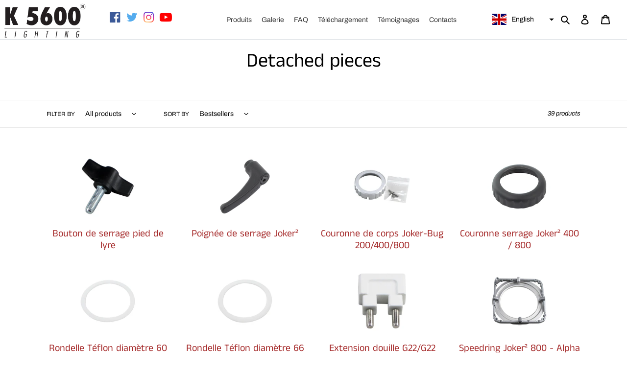

--- FILE ---
content_type: text/html; charset=utf-8
request_url: https://k5600.eu/en/collections/pieces-detachees
body_size: 31060
content:
<!doctype html>
<html class="no-js" lang="en">
<head>
  <meta charset="utf-8">
  <meta http-equiv="X-UA-Compatible" content="IE=edge,chrome=1">
  <meta name="viewport" content="width=device-width,initial-scale=1">
  <meta name="theme-color" content="#3a3a3a">
  <link rel="stylesheet" href="https://stackpath.bootstrapcdn.com/bootstrap/4.3.1/css/bootstrap.min.css" integrity="sha384-ggOyR0iXCbMQv3Xipma34MD+dH/1fQ784/j6cY/iJTQUOhcWr7x9JvoRxT2MZw1T" crossorigin="anonymous">
  <link rel="stylesheet" href="https://cdnjs.cloudflare.com/ajax/libs/font-awesome/4.7.0/css/font-awesome.min.css"><link rel="canonical" href="https://k5600.eu/en/collections/pieces-detachees"><link rel="shortcut icon" href="//k5600.eu/cdn/shop/files/05cd2a74fa80259ab97efa70dfb546-9b2d5_32x32.png?v=1613606885" type="image/png"><title>Detached pieces
&ndash; K5600 Europe</title><!-- /snippets/social-meta-tags.liquid -->




<meta property="og:site_name" content="K5600 Europe">
<meta property="og:url" content="https://k5600.eu/en/collections/pieces-detachees">
<meta property="og:title" content="Detached pieces">
<meta property="og:type" content="product.group">
<meta property="og:description" content="K5600 Europe">





  <meta name="twitter:site" content="@k5600europe">

<meta name="twitter:card" content="summary_large_image">
<meta name="twitter:title" content="Detached pieces">
<meta name="twitter:description" content="K5600 Europe">


  <link href="//k5600.eu/cdn/shop/t/1/assets/theme.scss.css?v=178764238664883835061759260602" rel="stylesheet" type="text/css" media="all" />
  
  <style>
  	#shopify-section-custom-content-newsletter, #shopify-section-custom-content-visuels{
		width: 100%!important;
	}
  	.social-icons__item:hover .fa{
		width: 100%!important;
      	opacity: 0.5;
	}
  </style>

  <script>
    var theme = {
      breakpoints: {
        medium: 750,
        large: 990,
        widescreen: 1400
      },
      strings: {
        addToCart: "Add to Wishlist",
        soldOut: "Out of print",
        unavailable: "Not available",
        regularPrice: "Normal price",
        salePrice: "Sale price",
        sale: "Balance",
        fromLowestPrice: "of the[price]",
        vendor: "Distributor",
        showMore: "Show more",
        showLess: "Show less",
        searchFor: "Search",
        addressError: "An error occurred while finding this address",
        addressNoResults: "No results for that address",
        addressQueryLimit: "You have exceeded Google's API usage limit. Consider upgrading to a\u003ca href=\"https:\/\/developers.google.com\/maps\/premium\/usage-limits\"\u003epremium package\u003c\/a\u003e.",
        authError: "An error occurred while authenticating your Google Maps account.",
        newWindow: "Opens in a new window.",
        external: "Open an external site.",
        newWindowExternal: "Opens an external site in a new window.",
        removeLabel: "To delete[product]",
        update: "Update",
        quantity: "Amount",
        discountedTotal: "Total after reduction",
        regularTotal: "Regular total",
        priceColumn: "See details of the discount in the Price column.",
        quantityMinimumMessage: "Quantity must be greater than or equal to 1",
        cartError: "An error occurred while refreshing your cart. Please try again.",
        removedItemMessage: "\u003cspan class=\"cart__removed-product-details\"\u003e([quantity])[link]\u003c\/span\u003e removed from your basket.",
        unitPrice: "Unit price",
        unitPriceSeparator: "by",
        oneCartCount: "1 article",
        otherCartCount: "[count] items",
        quantityLabel: "Amount :[count]",
        products: "Products",
        loading: "Loading",
        number_of_results: "[result_number] on[results_count]",
        number_of_results_found: "[results_count] results found",
        one_result_found: "1 result found"
      },
      moneyFormat: "€{{amount_with_comma_separator}}",
      moneyFormatWithCurrency: "€{{amount_with_comma_separator}} EUR",
      settings: {
        predictiveSearchEnabled: true,
        predictiveSearchShowPrice: false,
        predictiveSearchShowVendor: false
      }
    }

    document.documentElement.className = document.documentElement.className.replace('no-js', 'js');
  </script><script src="//k5600.eu/cdn/shop/t/1/assets/lazysizes.js?v=94224023136283657951589968419" async="async"></script>
  <script src="//k5600.eu/cdn/shop/t/1/assets/vendor.js?v=85833464202832145531589968421" defer="defer"></script>
  <script src="//k5600.eu/cdn/shop/t/1/assets/theme.js?v=142150257549971927931634565068" defer="defer"></script>
  	<script src="https://code.jquery.com/jquery-3.3.1.slim.min.js" integrity="sha384-q8i/X+965DzO0rT7abK41JStQIAqVgRVzpbzo5smXKp4YfRvH+8abtTE1Pi6jizo" crossorigin="anonymous"></script>
	<script src="https://cdnjs.cloudflare.com/ajax/libs/popper.js/1.14.7/umd/popper.min.js" integrity="sha384-UO2eT0CpHqdSJQ6hJty5KVphtPhzWj9WO1clHTMGa3JDZwrnQq4sF86dIHNDz0W1" crossorigin="anonymous"></script>
	<script src="https://stackpath.bootstrapcdn.com/bootstrap/4.3.1/js/bootstrap.min.js" integrity="sha384-JjSmVgyd0p3pXB1rRibZUAYoIIy6OrQ6VrjIEaFf/nJGzIxFDsf4x0xIM+B07jRM" crossorigin="anonymous"></script>

  <!-- "snippets/buddha-megamenu-before.liquid" was not rendered, the associated app was uninstalled -->
  <!-- "snippets/buddha-megamenu.liquid" was not rendered, the associated app was uninstalled -->
  <script>window.performance && window.performance.mark && window.performance.mark('shopify.content_for_header.start');</script><meta id="shopify-digital-wallet" name="shopify-digital-wallet" content="/38887030923/digital_wallets/dialog">
<link rel="alternate" type="application/atom+xml" title="Feed" href="/en/collections/pieces-detachees.atom" />
<link rel="next" href="/en/collections/pieces-detachees?page=2">
<link rel="alternate" hreflang="x-default" href="https://k5600.eu/collections/pieces-detachees">
<link rel="alternate" hreflang="fr" href="https://k5600.eu/collections/pieces-detachees">
<link rel="alternate" hreflang="en" href="https://k5600.eu/en/collections/pieces-detachees">
<link rel="alternate" type="application/json+oembed" href="https://k5600.eu/en/collections/pieces-detachees.oembed">
<script async="async" src="/checkouts/internal/preloads.js?locale=en-FR"></script>
<script id="shopify-features" type="application/json">{"accessToken":"b0e418115f3668cdd4ebd31a8f3e87b8","betas":["rich-media-storefront-analytics"],"domain":"k5600.eu","predictiveSearch":true,"shopId":38887030923,"locale":"en"}</script>
<script>var Shopify = Shopify || {};
Shopify.shop = "k5600-europe.myshopify.com";
Shopify.locale = "en";
Shopify.currency = {"active":"EUR","rate":"1.0"};
Shopify.country = "FR";
Shopify.theme = {"name":"Debut","id":96981188747,"schema_name":"Debut","schema_version":"16.7.1","theme_store_id":796,"role":"main"};
Shopify.theme.handle = "null";
Shopify.theme.style = {"id":null,"handle":null};
Shopify.cdnHost = "k5600.eu/cdn";
Shopify.routes = Shopify.routes || {};
Shopify.routes.root = "/en/";</script>
<script type="module">!function(o){(o.Shopify=o.Shopify||{}).modules=!0}(window);</script>
<script>!function(o){function n(){var o=[];function n(){o.push(Array.prototype.slice.apply(arguments))}return n.q=o,n}var t=o.Shopify=o.Shopify||{};t.loadFeatures=n(),t.autoloadFeatures=n()}(window);</script>
<script id="shop-js-analytics" type="application/json">{"pageType":"collection"}</script>
<script defer="defer" async type="module" src="//k5600.eu/cdn/shopifycloud/shop-js/modules/v2/client.init-shop-cart-sync_C5BV16lS.en.esm.js"></script>
<script defer="defer" async type="module" src="//k5600.eu/cdn/shopifycloud/shop-js/modules/v2/chunk.common_CygWptCX.esm.js"></script>
<script type="module">
  await import("//k5600.eu/cdn/shopifycloud/shop-js/modules/v2/client.init-shop-cart-sync_C5BV16lS.en.esm.js");
await import("//k5600.eu/cdn/shopifycloud/shop-js/modules/v2/chunk.common_CygWptCX.esm.js");

  window.Shopify.SignInWithShop?.initShopCartSync?.({"fedCMEnabled":true,"windoidEnabled":true});

</script>
<script>(function() {
  var isLoaded = false;
  function asyncLoad() {
    if (isLoaded) return;
    isLoaded = true;
    var urls = ["https:\/\/inffuse.eventscalendar.co\/plugins\/shopify\/loader.js?app=calendar\u0026shop=k5600-europe.myshopify.com\u0026shop=k5600-europe.myshopify.com","https:\/\/instafeed.nfcube.com\/cdn\/f29ef0975420e48b21a6eeb7b7acf7a5.js?shop=k5600-europe.myshopify.com","https:\/\/tabs.tkdigital.dev\/scripts\/ne_smart_tabs_86d0f090da6f6d1fb63ae69843eea2fb.js?shop=k5600-europe.myshopify.com"];
    for (var i = 0; i < urls.length; i++) {
      var s = document.createElement('script');
      s.type = 'text/javascript';
      s.async = true;
      s.src = urls[i];
      var x = document.getElementsByTagName('script')[0];
      x.parentNode.insertBefore(s, x);
    }
  };
  if(window.attachEvent) {
    window.attachEvent('onload', asyncLoad);
  } else {
    window.addEventListener('load', asyncLoad, false);
  }
})();</script>
<script id="__st">var __st={"a":38887030923,"offset":3600,"reqid":"55bf5a61-1919-4b95-bc3d-ea78afd95a7b-1768703397","pageurl":"k5600.eu\/en\/collections\/pieces-detachees","u":"d173a30f1261","p":"collection","rtyp":"collection","rid":261031166091};</script>
<script>window.ShopifyPaypalV4VisibilityTracking = true;</script>
<script id="form-persister">!function(){'use strict';const t='contact',e='new_comment',n=[[t,t],['blogs',e],['comments',e],[t,'customer']],o='password',r='form_key',c=['recaptcha-v3-token','g-recaptcha-response','h-captcha-response',o],s=()=>{try{return window.sessionStorage}catch{return}},i='__shopify_v',u=t=>t.elements[r],a=function(){const t=[...n].map((([t,e])=>`form[action*='/${t}']:not([data-nocaptcha='true']) input[name='form_type'][value='${e}']`)).join(',');var e;return e=t,()=>e?[...document.querySelectorAll(e)].map((t=>t.form)):[]}();function m(t){const e=u(t);a().includes(t)&&(!e||!e.value)&&function(t){try{if(!s())return;!function(t){const e=s();if(!e)return;const n=u(t);if(!n)return;const o=n.value;o&&e.removeItem(o)}(t);const e=Array.from(Array(32),(()=>Math.random().toString(36)[2])).join('');!function(t,e){u(t)||t.append(Object.assign(document.createElement('input'),{type:'hidden',name:r})),t.elements[r].value=e}(t,e),function(t,e){const n=s();if(!n)return;const r=[...t.querySelectorAll(`input[type='${o}']`)].map((({name:t})=>t)),u=[...c,...r],a={};for(const[o,c]of new FormData(t).entries())u.includes(o)||(a[o]=c);n.setItem(e,JSON.stringify({[i]:1,action:t.action,data:a}))}(t,e)}catch(e){console.error('failed to persist form',e)}}(t)}const f=t=>{if('true'===t.dataset.persistBound)return;const e=function(t,e){const n=function(t){return'function'==typeof t.submit?t.submit:HTMLFormElement.prototype.submit}(t).bind(t);return function(){let t;return()=>{t||(t=!0,(()=>{try{e(),n()}catch(t){(t=>{console.error('form submit failed',t)})(t)}})(),setTimeout((()=>t=!1),250))}}()}(t,(()=>{m(t)}));!function(t,e){if('function'==typeof t.submit&&'function'==typeof e)try{t.submit=e}catch{}}(t,e),t.addEventListener('submit',(t=>{t.preventDefault(),e()})),t.dataset.persistBound='true'};!function(){function t(t){const e=(t=>{const e=t.target;return e instanceof HTMLFormElement?e:e&&e.form})(t);e&&m(e)}document.addEventListener('submit',t),document.addEventListener('DOMContentLoaded',(()=>{const e=a();for(const t of e)f(t);var n;n=document.body,new window.MutationObserver((t=>{for(const e of t)if('childList'===e.type&&e.addedNodes.length)for(const t of e.addedNodes)1===t.nodeType&&'FORM'===t.tagName&&a().includes(t)&&f(t)})).observe(n,{childList:!0,subtree:!0,attributes:!1}),document.removeEventListener('submit',t)}))}()}();</script>
<script integrity="sha256-4kQ18oKyAcykRKYeNunJcIwy7WH5gtpwJnB7kiuLZ1E=" data-source-attribution="shopify.loadfeatures" defer="defer" src="//k5600.eu/cdn/shopifycloud/storefront/assets/storefront/load_feature-a0a9edcb.js" crossorigin="anonymous"></script>
<script data-source-attribution="shopify.dynamic_checkout.dynamic.init">var Shopify=Shopify||{};Shopify.PaymentButton=Shopify.PaymentButton||{isStorefrontPortableWallets:!0,init:function(){window.Shopify.PaymentButton.init=function(){};var t=document.createElement("script");t.src="https://k5600.eu/cdn/shopifycloud/portable-wallets/latest/portable-wallets.en.js",t.type="module",document.head.appendChild(t)}};
</script>
<script data-source-attribution="shopify.dynamic_checkout.buyer_consent">
  function portableWalletsHideBuyerConsent(e){var t=document.getElementById("shopify-buyer-consent"),n=document.getElementById("shopify-subscription-policy-button");t&&n&&(t.classList.add("hidden"),t.setAttribute("aria-hidden","true"),n.removeEventListener("click",e))}function portableWalletsShowBuyerConsent(e){var t=document.getElementById("shopify-buyer-consent"),n=document.getElementById("shopify-subscription-policy-button");t&&n&&(t.classList.remove("hidden"),t.removeAttribute("aria-hidden"),n.addEventListener("click",e))}window.Shopify?.PaymentButton&&(window.Shopify.PaymentButton.hideBuyerConsent=portableWalletsHideBuyerConsent,window.Shopify.PaymentButton.showBuyerConsent=portableWalletsShowBuyerConsent);
</script>
<script data-source-attribution="shopify.dynamic_checkout.cart.bootstrap">document.addEventListener("DOMContentLoaded",(function(){function t(){return document.querySelector("shopify-accelerated-checkout-cart, shopify-accelerated-checkout")}if(t())Shopify.PaymentButton.init();else{new MutationObserver((function(e,n){t()&&(Shopify.PaymentButton.init(),n.disconnect())})).observe(document.body,{childList:!0,subtree:!0})}}));
</script>

<script>window.performance && window.performance.mark && window.performance.mark('shopify.content_for_header.end');</script>










<script  src="https://wiser.expertvillagemedia.com/assets/js/wiser_recom.js" evm-ws-data-popup="0" data-maincollection-id="261031166091" data-productid="" data-collectid="" data-page="collection" data-shop-id="k5600-europe.myshopify.com"></script>

<script>

  
  localStorage.setItem("wi_customer","login_now");

</script>
 
<div class="evm-wiser-popup-mainsection"></div>	  
  <script>
    var h = window.innerHeight - 30;
    var qikify = jQuery.parseJSON($("#qikify-smartmenu-data").html());
    qikify.megamenu[0].setting.submenu_minheight = h;
    $("#qikify-smartmenu-data").html(JSON.stringify(qikify))
    
    var h = window.innerHeight - 30;
    var qikify = jQuery.parseJSON($("#qikify-smartmenu-data").html());
    qikify.megamenu[2].setting.submenu_minheight = h;
    $("#qikify-smartmenu-data").html(JSON.stringify(qikify))
    
    qikify.megamenu[0].menus[1].menus[0].setting.title = "<i style=\"font-size:12px\">distribution mondiale</i>";
    qikify.megamenu[0].menus[1].menus[1].setting.title = "<i style=\"font-size:12px\">revendeur exclusif FR</i>";
    qikify.megamenu[0].menus[1].menus[2].setting.title = "<i style=\"font-size:12px\">distributeur officiel</i>";
    qikify.megamenu[0].menus[1].menus[3].setting.title = "<i style=\"font-size:12px\">distributeur officiel</i>";

    $("#qikify-smartmenu-data").html(JSON.stringify(qikify))

        
  	if(window.location.pathname.split('/')[1] == "en"){
      var qikify = jQuery.parseJSON($("#qikify-smartmenu-data").html());
      qikify.megamenu[0].setting.title = "Products";
      qikify.megamenu[1].setting.title = "Products";
      qikify.megamenu[2].setting.title = "Gallery";
      qikify.megamenu[4].setting.title = "Download";
      qikify.megamenu[5].setting.title = "Download";
      qikify.megamenu[7].setting.title = "Testimonials";
      
      qikify.megamenu[0].menus[0].setting.title = "Our products";
      qikify.megamenu[0].menus[1].setting.title = "Distributed Products";
      qikify.megamenu[0].menus[0].menus[2].setting.title = "Accessories";
      qikify.megamenu[0].menus[0].menus[2].menus[2].setting.title = "Tungsten conversion";
      qikify.megamenu[0].menus[0].menus[3].setting.title = "Parts store";
      qikify.megamenu[0].menus[0].menus[3].menus[0].setting.title = "Adaptors";
      qikify.megamenu[0].menus[0].menus[3].menus[1].setting.title = "Barndoors / Speedrings";
      qikify.megamenu[0].menus[0].menus[3].menus[2].setting.title = "Beakers";
      qikify.megamenu[0].menus[0].menus[3].menus[3].setting.title = "Cases";
      qikify.megamenu[0].menus[0].menus[3].menus[4].setting.title = "Cables";
      qikify.megamenu[0].menus[0].menus[3].menus[5].setting.title = "Hardware";
      qikify.megamenu[0].menus[0].menus[3].menus[6].setting.title = "Lamps";
      qikify.megamenu[0].menus[0].menus[3].menus[7].setting.title = "Lenses / Scrims";
      qikify.megamenu[0].menus[0].menus[3].menus[8].setting.title = "LED parts";
      qikify.megamenu[0].menus[0].menus[3].menus[9].setting.title = "Pre-Owned Kits";
      qikify.megamenu[0].menus[1].menus[0].setting.title = "<i style=\"font-size:12px\">worldwide distribution</i>";
      qikify.megamenu[0].menus[1].menus[1].setting.title = "<i style=\"font-size:12px\">exclusive dealer FR</i>";
      qikify.megamenu[0].menus[1].menus[2].setting.title = "<i style=\"font-size:12px\">offical distributor</i>";
      qikify.megamenu[0].menus[1].menus[3].setting.title = "<i style=\"font-size:12px\">offical distributor</i>";
      
      qikify.megamenu[1].menus[5].setting.title = "Accessories";
      qikify.megamenu[1].menus[5].menus[2].setting.title = "Tungsten conversion";
      qikify.megamenu[1].menus[6].setting.title = "Parts store";
      qikify.megamenu[1].menus[6].menus[0].setting.title = "Adaptors";
      qikify.megamenu[1].menus[6].menus[1].setting.title = "Barndoors / Speedrings";
      qikify.megamenu[1].menus[6].menus[2].setting.title = "Beakers";
      qikify.megamenu[1].menus[6].menus[3].setting.title = "Cases";
      qikify.megamenu[1].menus[6].menus[4].setting.title = "Cables";
      qikify.megamenu[1].menus[6].menus[5].setting.title = "Hardware";
      qikify.megamenu[1].menus[6].menus[6].setting.title = "Lamps";
      qikify.megamenu[1].menus[6].menus[7].setting.title = "Lenses / Scrims";
      qikify.megamenu[1].menus[6].menus[8].setting.title = "LED parts";
      qikify.megamenu[1].menus[6].menus[9].setting.title = "Pre-Owned Kits";
      qikify.megamenu[1].menus[7].setting.title = "Distributed Products";
      /*qikify.megamenu[1].menus[7].menus[0].setting.title = "offical distributor";
      qikify.megamenu[1].menus[7].menus[1].setting.title = "offical distributor";
      qikify.megamenu[1].menus[7].menus[2].setting.title = "exclusive dealer FR";
      qikify.megamenu[1].menus[7].menus[3].setting.title = "worldwide distribution";*/
      
      qikify.megamenu[4].menus[2].setting.title = "Visuals HD";
      
      qikify.megamenu[8].menus[0].setting.title = "Sales team";
      qikify.megamenu[8].menus[1].setting.title = "About K5600";
      qikify.megamenu[8].menus[2].setting.title = "Where to buy";
      qikify.megamenu[8].menus[3].setting.title = "Where to rent";
      //qikify.megamenu[7].menus[4].setting.title = "Reparation";
      qikify.megamenu[8].menus[4].setting.title = "Contact us";
      
      qikify.megamenu[9].menus[0].setting.title = "Sales team";
      qikify.megamenu[9].menus[1].setting.title = "About K5600";
      qikify.megamenu[9].menus[2].setting.title = "Where to buy";
      qikify.megamenu[9].menus[3].setting.title = "Where to rent";
      //qikify.megamenu[8].menus[4].setting.title = "Reparation";
      qikify.megamenu[9].menus[4].setting.title = "Contact us";
      
      $("#qikify-smartmenu-data").html(JSON.stringify(qikify))
    }
  </script>
  

  










<!-- "snippets/weglot_hreftags.liquid" was not rendered, the associated app was uninstalled -->
<!-- "snippets/weglot_switcher.liquid" was not rendered, the associated app was uninstalled -->
<meta property="og:image" content="https://cdn.shopify.com/s/files/1/0388/8703/0923/files/Capture_d_ecran_2021-05-13_a_17.06.46_6b372f30-e6be-4d17-abd7-3120c0e7c3d5.png?height=628&pad_color=ffffff&v=1620918478&width=1200" />
<meta property="og:image:secure_url" content="https://cdn.shopify.com/s/files/1/0388/8703/0923/files/Capture_d_ecran_2021-05-13_a_17.06.46_6b372f30-e6be-4d17-abd7-3120c0e7c3d5.png?height=628&pad_color=ffffff&v=1620918478&width=1200" />
<meta property="og:image:width" content="1200" />
<meta property="og:image:height" content="628" />
<link href="https://monorail-edge.shopifysvc.com" rel="dns-prefetch">
<script>(function(){if ("sendBeacon" in navigator && "performance" in window) {try {var session_token_from_headers = performance.getEntriesByType('navigation')[0].serverTiming.find(x => x.name == '_s').description;} catch {var session_token_from_headers = undefined;}var session_cookie_matches = document.cookie.match(/_shopify_s=([^;]*)/);var session_token_from_cookie = session_cookie_matches && session_cookie_matches.length === 2 ? session_cookie_matches[1] : "";var session_token = session_token_from_headers || session_token_from_cookie || "";function handle_abandonment_event(e) {var entries = performance.getEntries().filter(function(entry) {return /monorail-edge.shopifysvc.com/.test(entry.name);});if (!window.abandonment_tracked && entries.length === 0) {window.abandonment_tracked = true;var currentMs = Date.now();var navigation_start = performance.timing.navigationStart;var payload = {shop_id: 38887030923,url: window.location.href,navigation_start,duration: currentMs - navigation_start,session_token,page_type: "collection"};window.navigator.sendBeacon("https://monorail-edge.shopifysvc.com/v1/produce", JSON.stringify({schema_id: "online_store_buyer_site_abandonment/1.1",payload: payload,metadata: {event_created_at_ms: currentMs,event_sent_at_ms: currentMs}}));}}window.addEventListener('pagehide', handle_abandonment_event);}}());</script>
<script id="web-pixels-manager-setup">(function e(e,d,r,n,o){if(void 0===o&&(o={}),!Boolean(null===(a=null===(i=window.Shopify)||void 0===i?void 0:i.analytics)||void 0===a?void 0:a.replayQueue)){var i,a;window.Shopify=window.Shopify||{};var t=window.Shopify;t.analytics=t.analytics||{};var s=t.analytics;s.replayQueue=[],s.publish=function(e,d,r){return s.replayQueue.push([e,d,r]),!0};try{self.performance.mark("wpm:start")}catch(e){}var l=function(){var e={modern:/Edge?\/(1{2}[4-9]|1[2-9]\d|[2-9]\d{2}|\d{4,})\.\d+(\.\d+|)|Firefox\/(1{2}[4-9]|1[2-9]\d|[2-9]\d{2}|\d{4,})\.\d+(\.\d+|)|Chrom(ium|e)\/(9{2}|\d{3,})\.\d+(\.\d+|)|(Maci|X1{2}).+ Version\/(15\.\d+|(1[6-9]|[2-9]\d|\d{3,})\.\d+)([,.]\d+|)( \(\w+\)|)( Mobile\/\w+|) Safari\/|Chrome.+OPR\/(9{2}|\d{3,})\.\d+\.\d+|(CPU[ +]OS|iPhone[ +]OS|CPU[ +]iPhone|CPU IPhone OS|CPU iPad OS)[ +]+(15[._]\d+|(1[6-9]|[2-9]\d|\d{3,})[._]\d+)([._]\d+|)|Android:?[ /-](13[3-9]|1[4-9]\d|[2-9]\d{2}|\d{4,})(\.\d+|)(\.\d+|)|Android.+Firefox\/(13[5-9]|1[4-9]\d|[2-9]\d{2}|\d{4,})\.\d+(\.\d+|)|Android.+Chrom(ium|e)\/(13[3-9]|1[4-9]\d|[2-9]\d{2}|\d{4,})\.\d+(\.\d+|)|SamsungBrowser\/([2-9]\d|\d{3,})\.\d+/,legacy:/Edge?\/(1[6-9]|[2-9]\d|\d{3,})\.\d+(\.\d+|)|Firefox\/(5[4-9]|[6-9]\d|\d{3,})\.\d+(\.\d+|)|Chrom(ium|e)\/(5[1-9]|[6-9]\d|\d{3,})\.\d+(\.\d+|)([\d.]+$|.*Safari\/(?![\d.]+ Edge\/[\d.]+$))|(Maci|X1{2}).+ Version\/(10\.\d+|(1[1-9]|[2-9]\d|\d{3,})\.\d+)([,.]\d+|)( \(\w+\)|)( Mobile\/\w+|) Safari\/|Chrome.+OPR\/(3[89]|[4-9]\d|\d{3,})\.\d+\.\d+|(CPU[ +]OS|iPhone[ +]OS|CPU[ +]iPhone|CPU IPhone OS|CPU iPad OS)[ +]+(10[._]\d+|(1[1-9]|[2-9]\d|\d{3,})[._]\d+)([._]\d+|)|Android:?[ /-](13[3-9]|1[4-9]\d|[2-9]\d{2}|\d{4,})(\.\d+|)(\.\d+|)|Mobile Safari.+OPR\/([89]\d|\d{3,})\.\d+\.\d+|Android.+Firefox\/(13[5-9]|1[4-9]\d|[2-9]\d{2}|\d{4,})\.\d+(\.\d+|)|Android.+Chrom(ium|e)\/(13[3-9]|1[4-9]\d|[2-9]\d{2}|\d{4,})\.\d+(\.\d+|)|Android.+(UC? ?Browser|UCWEB|U3)[ /]?(15\.([5-9]|\d{2,})|(1[6-9]|[2-9]\d|\d{3,})\.\d+)\.\d+|SamsungBrowser\/(5\.\d+|([6-9]|\d{2,})\.\d+)|Android.+MQ{2}Browser\/(14(\.(9|\d{2,})|)|(1[5-9]|[2-9]\d|\d{3,})(\.\d+|))(\.\d+|)|K[Aa][Ii]OS\/(3\.\d+|([4-9]|\d{2,})\.\d+)(\.\d+|)/},d=e.modern,r=e.legacy,n=navigator.userAgent;return n.match(d)?"modern":n.match(r)?"legacy":"unknown"}(),u="modern"===l?"modern":"legacy",c=(null!=n?n:{modern:"",legacy:""})[u],f=function(e){return[e.baseUrl,"/wpm","/b",e.hashVersion,"modern"===e.buildTarget?"m":"l",".js"].join("")}({baseUrl:d,hashVersion:r,buildTarget:u}),m=function(e){var d=e.version,r=e.bundleTarget,n=e.surface,o=e.pageUrl,i=e.monorailEndpoint;return{emit:function(e){var a=e.status,t=e.errorMsg,s=(new Date).getTime(),l=JSON.stringify({metadata:{event_sent_at_ms:s},events:[{schema_id:"web_pixels_manager_load/3.1",payload:{version:d,bundle_target:r,page_url:o,status:a,surface:n,error_msg:t},metadata:{event_created_at_ms:s}}]});if(!i)return console&&console.warn&&console.warn("[Web Pixels Manager] No Monorail endpoint provided, skipping logging."),!1;try{return self.navigator.sendBeacon.bind(self.navigator)(i,l)}catch(e){}var u=new XMLHttpRequest;try{return u.open("POST",i,!0),u.setRequestHeader("Content-Type","text/plain"),u.send(l),!0}catch(e){return console&&console.warn&&console.warn("[Web Pixels Manager] Got an unhandled error while logging to Monorail."),!1}}}}({version:r,bundleTarget:l,surface:e.surface,pageUrl:self.location.href,monorailEndpoint:e.monorailEndpoint});try{o.browserTarget=l,function(e){var d=e.src,r=e.async,n=void 0===r||r,o=e.onload,i=e.onerror,a=e.sri,t=e.scriptDataAttributes,s=void 0===t?{}:t,l=document.createElement("script"),u=document.querySelector("head"),c=document.querySelector("body");if(l.async=n,l.src=d,a&&(l.integrity=a,l.crossOrigin="anonymous"),s)for(var f in s)if(Object.prototype.hasOwnProperty.call(s,f))try{l.dataset[f]=s[f]}catch(e){}if(o&&l.addEventListener("load",o),i&&l.addEventListener("error",i),u)u.appendChild(l);else{if(!c)throw new Error("Did not find a head or body element to append the script");c.appendChild(l)}}({src:f,async:!0,onload:function(){if(!function(){var e,d;return Boolean(null===(d=null===(e=window.Shopify)||void 0===e?void 0:e.analytics)||void 0===d?void 0:d.initialized)}()){var d=window.webPixelsManager.init(e)||void 0;if(d){var r=window.Shopify.analytics;r.replayQueue.forEach((function(e){var r=e[0],n=e[1],o=e[2];d.publishCustomEvent(r,n,o)})),r.replayQueue=[],r.publish=d.publishCustomEvent,r.visitor=d.visitor,r.initialized=!0}}},onerror:function(){return m.emit({status:"failed",errorMsg:"".concat(f," has failed to load")})},sri:function(e){var d=/^sha384-[A-Za-z0-9+/=]+$/;return"string"==typeof e&&d.test(e)}(c)?c:"",scriptDataAttributes:o}),m.emit({status:"loading"})}catch(e){m.emit({status:"failed",errorMsg:(null==e?void 0:e.message)||"Unknown error"})}}})({shopId: 38887030923,storefrontBaseUrl: "https://k5600.eu",extensionsBaseUrl: "https://extensions.shopifycdn.com/cdn/shopifycloud/web-pixels-manager",monorailEndpoint: "https://monorail-edge.shopifysvc.com/unstable/produce_batch",surface: "storefront-renderer",enabledBetaFlags: ["2dca8a86"],webPixelsConfigList: [{"id":"shopify-app-pixel","configuration":"{}","eventPayloadVersion":"v1","runtimeContext":"STRICT","scriptVersion":"0450","apiClientId":"shopify-pixel","type":"APP","privacyPurposes":["ANALYTICS","MARKETING"]},{"id":"shopify-custom-pixel","eventPayloadVersion":"v1","runtimeContext":"LAX","scriptVersion":"0450","apiClientId":"shopify-pixel","type":"CUSTOM","privacyPurposes":["ANALYTICS","MARKETING"]}],isMerchantRequest: false,initData: {"shop":{"name":"K5600 Europe","paymentSettings":{"currencyCode":"EUR"},"myshopifyDomain":"k5600-europe.myshopify.com","countryCode":"FR","storefrontUrl":"https:\/\/k5600.eu\/en"},"customer":null,"cart":null,"checkout":null,"productVariants":[],"purchasingCompany":null},},"https://k5600.eu/cdn","fcfee988w5aeb613cpc8e4bc33m6693e112",{"modern":"","legacy":""},{"shopId":"38887030923","storefrontBaseUrl":"https:\/\/k5600.eu","extensionBaseUrl":"https:\/\/extensions.shopifycdn.com\/cdn\/shopifycloud\/web-pixels-manager","surface":"storefront-renderer","enabledBetaFlags":"[\"2dca8a86\"]","isMerchantRequest":"false","hashVersion":"fcfee988w5aeb613cpc8e4bc33m6693e112","publish":"custom","events":"[[\"page_viewed\",{}],[\"collection_viewed\",{\"collection\":{\"id\":\"261031166091\",\"title\":\"Detached pieces\",\"productVariants\":[{\"price\":{\"amount\":0.0,\"currencyCode\":\"EUR\"},\"product\":{\"title\":\"Bouton de serrage pied de lyre\",\"vendor\":\"K5600 Europe\",\"id\":\"6674202951819\",\"untranslatedTitle\":\"Bouton de serrage pied de lyre\",\"url\":\"\/en\/products\/bouton-de-serrage-pied-de-lyre\",\"type\":\"\"},\"id\":\"39614406918283\",\"image\":{\"src\":\"\/\/k5600.eu\/cdn\/shop\/products\/PMU0600BPL_800x_f0ab9405-d630-40c2-909a-5e0d0ec75970.jpg?v=1637671290\"},\"sku\":\"\",\"title\":\"Default Title\",\"untranslatedTitle\":\"Default Title\"},{\"price\":{\"amount\":0.0,\"currencyCode\":\"EUR\"},\"product\":{\"title\":\"Poignée de serrage Joker²\",\"vendor\":\"K5600 Europe\",\"id\":\"6674202591371\",\"untranslatedTitle\":\"Poignée de serrage Joker²\",\"url\":\"\/en\/products\/poignee-de-serrage-joker\",\"type\":\"\"},\"id\":\"39614406393995\",\"image\":{\"src\":\"\/\/k5600.eu\/cdn\/shop\/products\/Joker_400800brakehandle.jpg?v=1637671166\"},\"sku\":\"\",\"title\":\"Default Title\",\"untranslatedTitle\":\"Default Title\"},{\"price\":{\"amount\":0.0,\"currencyCode\":\"EUR\"},\"product\":{\"title\":\"Couronne de corps Joker-Bug 200\/400\/800\",\"vendor\":\"K5600 Europe\",\"id\":\"6674202394763\",\"untranslatedTitle\":\"Couronne de corps Joker-Bug 200\/400\/800\",\"url\":\"\/en\/products\/couronne-de-corps-joker-bug-200-400-800\",\"type\":\"\"},\"id\":\"39614405050507\",\"image\":{\"src\":\"\/\/k5600.eu\/cdn\/shop\/products\/jokerbugringwithhardware.jpg?v=1637671111\"},\"sku\":\"\",\"title\":\"Default Title\",\"untranslatedTitle\":\"Default Title\"},{\"price\":{\"amount\":0.0,\"currencyCode\":\"EUR\"},\"product\":{\"title\":\"Couronne serrage Joker² 400 \/ 800\",\"vendor\":\"K5600 Europe\",\"id\":\"6673470816395\",\"untranslatedTitle\":\"Couronne serrage Joker² 400 \/ 800\",\"url\":\"\/en\/products\/lampe-800w-single-ended-5600k-uv-block\",\"type\":\"\"},\"id\":\"39609997721739\",\"image\":{\"src\":\"\/\/k5600.eu\/cdn\/shop\/products\/Joker2bugring.jpg?v=1637670885\"},\"sku\":\"\",\"title\":\"Default Title\",\"untranslatedTitle\":\"Default Title\"},{\"price\":{\"amount\":0.0,\"currencyCode\":\"EUR\"},\"product\":{\"title\":\"Rondelle Téflon diamètre 60\",\"vendor\":\"K5600 Europe\",\"id\":\"6673502896267\",\"untranslatedTitle\":\"Rondelle Téflon diamètre 60\",\"url\":\"\/en\/products\/rondelle-teflon-diametre-60\",\"type\":\"\"},\"id\":\"39610228179083\",\"image\":{\"src\":\"\/\/k5600.eu\/cdn\/shop\/products\/teflonring.jpg?v=1637602915\"},\"sku\":\"\",\"title\":\"Default Title\",\"untranslatedTitle\":\"Default Title\"},{\"price\":{\"amount\":0.0,\"currencyCode\":\"EUR\"},\"product\":{\"title\":\"Rondelle Téflon diamètre 66\",\"vendor\":\"K5600 Europe\",\"id\":\"6673501356171\",\"untranslatedTitle\":\"Rondelle Téflon diamètre 66\",\"url\":\"\/en\/products\/rondelle-teflon-diametre-66\",\"type\":\"\"},\"id\":\"39610215530635\",\"image\":{\"src\":\"\/\/k5600.eu\/cdn\/shop\/products\/PMUB0200R2_800x_57b60378-2ac2-4138-b2dc-e4add4ef3012.jpg?v=1637602653\"},\"sku\":\"\",\"title\":\"Default Title\",\"untranslatedTitle\":\"Default Title\"},{\"price\":{\"amount\":0.0,\"currencyCode\":\"EUR\"},\"product\":{\"title\":\"Extension douille G22\/G22 ceramic (20mm)\",\"vendor\":\"K5600 Europe\",\"id\":\"6673496670347\",\"untranslatedTitle\":\"Extension douille G22\/G22 ceramic (20mm)\",\"url\":\"\/en\/products\/extension-douille-g22-g22-ceramic-20mm\",\"type\":\"\"},\"id\":\"39610196754571\",\"image\":{\"src\":\"\/\/k5600.eu\/cdn\/shop\/products\/G22ceramicsocketadapter_20mm.jpg?v=1637602021\"},\"sku\":\"\",\"title\":\"Default Title\",\"untranslatedTitle\":\"Default Title\"},{\"price\":{\"amount\":0.0,\"currencyCode\":\"EUR\"},\"product\":{\"title\":\"Speedring Joker² 800 - Alpha 800 - Alpha 300 LED\",\"vendor\":\"K5600 Europe\",\"id\":\"6585856098443\",\"untranslatedTitle\":\"Speedring Joker² 800 - Alpha 800 - Alpha 300 LED\",\"url\":\"\/en\/products\/speedring-joker-800-ou-alpha-800\",\"type\":\"\"},\"id\":\"39387817803915\",\"image\":{\"src\":\"\/\/k5600.eu\/cdn\/shop\/products\/A0800AMFront_800x_df9d3b29-2e88-4609-bb86-3d53d0a9802e.jpg?v=1623683562\"},\"sku\":\"\",\"title\":\"Default Title\",\"untranslatedTitle\":\"Default Title\"},{\"price\":{\"amount\":0.0,\"currencyCode\":\"EUR\"},\"product\":{\"title\":\"Scrim Full Single Joker²1600 PAR\",\"vendor\":\"K5600 Europe\",\"id\":\"6585854328971\",\"untranslatedTitle\":\"Scrim Full Single Joker²1600 PAR\",\"url\":\"\/en\/products\/scrim-full-single-joker-1600-par\",\"type\":\"\"},\"id\":\"39387815903371\",\"image\":{\"src\":\"\/\/k5600.eu\/cdn\/shop\/products\/1600wFullsinglering.jpg?v=1623683340\"},\"sku\":\"\",\"title\":\"Default Title\",\"untranslatedTitle\":\"Default Title\"},{\"price\":{\"amount\":0.0,\"currencyCode\":\"EUR\"},\"product\":{\"title\":\"Scrim Full double Joker²1600 PAR\",\"vendor\":\"K5600 Europe\",\"id\":\"6585853608075\",\"untranslatedTitle\":\"Scrim Full double Joker²1600 PAR\",\"url\":\"\/en\/products\/scrim-full-double-joker-1600-par\",\"type\":\"\"},\"id\":\"39387815116939\",\"image\":{\"src\":\"\/\/k5600.eu\/cdn\/shop\/products\/1600WFulldoublescrim.jpg?v=1623683245\"},\"sku\":\"\",\"title\":\"Default Title\",\"untranslatedTitle\":\"Default Title\"},{\"price\":{\"amount\":0.0,\"currencyCode\":\"EUR\"},\"product\":{\"title\":\"Pyrex Joker² 1600\",\"vendor\":\"K5600 Europe\",\"id\":\"6585852297355\",\"untranslatedTitle\":\"Pyrex Joker² 1600\",\"url\":\"\/en\/products\/pyrex-joker-1600\",\"type\":\"\"},\"id\":\"39387813838987\",\"image\":{\"src\":\"\/\/k5600.eu\/cdn\/shop\/products\/1600Wpyrex.jpg?v=1623683106\"},\"sku\":\"\",\"title\":\"Default Title\",\"untranslatedTitle\":\"Default Title\"},{\"price\":{\"amount\":0.0,\"currencyCode\":\"EUR\"},\"product\":{\"title\":\"Lentille Medium Joker²1600 complète\",\"vendor\":\"K5600 Europe\",\"id\":\"6585850200203\",\"untranslatedTitle\":\"Lentille Medium Joker²1600 complète\",\"url\":\"\/en\/products\/lentille-medium-joker-1600-complete\",\"type\":\"\"},\"id\":\"39387810824331\",\"image\":{\"src\":\"\/\/k5600.eu\/cdn\/shop\/products\/1600WMediumfloodlenswithring.jpg?v=1623682834\"},\"sku\":\"\",\"title\":\"Default Title\",\"untranslatedTitle\":\"Default Title\"},{\"price\":{\"amount\":0.0,\"currencyCode\":\"EUR\"},\"product\":{\"title\":\"Lentille Super Wide Joker² 1600 complete\",\"vendor\":\"K5600 Europe\",\"id\":\"6585850593419\",\"untranslatedTitle\":\"Lentille Super Wide Joker² 1600 complete\",\"url\":\"\/en\/products\/lentille-super-wide-joker-1600-complete\",\"type\":\"\"},\"id\":\"39387811184779\",\"image\":{\"src\":\"\/\/k5600.eu\/cdn\/shop\/products\/1600Wsuperwidelenswithring.jpg?v=1623682896\"},\"sku\":\"\",\"title\":\"Default Title\",\"untranslatedTitle\":\"Default Title\"},{\"price\":{\"amount\":0.0,\"currencyCode\":\"EUR\"},\"product\":{\"title\":\"Nid d'abeille SLICE\",\"vendor\":\"K5600 Europe\",\"id\":\"6585848725643\",\"untranslatedTitle\":\"Nid d'abeille SLICE\",\"url\":\"\/en\/products\/nid-dabeille-slice\",\"type\":\"\"},\"id\":\"39387808989323\",\"image\":{\"src\":\"\/\/k5600.eu\/cdn\/shop\/products\/PMU0300M2G_2000xnidd_abeille.jpg?v=1623682633\"},\"sku\":\"\",\"title\":\"Default Title\",\"untranslatedTitle\":\"Default Title\"},{\"price\":{\"amount\":0.0,\"currencyCode\":\"EUR\"},\"product\":{\"title\":\"Slice Diffusion\",\"vendor\":\"K5600 Europe\",\"id\":\"6585847840907\",\"untranslatedTitle\":\"Slice Diffusion\",\"url\":\"\/en\/products\/slice-diffusion\",\"type\":\"\"},\"id\":\"39387807711371\",\"image\":{\"src\":\"\/\/k5600.eu\/cdn\/shop\/products\/PMU0300WDIF2v1_2000xdiffusion.jpg?v=1623682576\"},\"sku\":\"\",\"title\":\"Default Title\",\"untranslatedTitle\":\"Default Title\"},{\"price\":{\"amount\":0.0,\"currencyCode\":\"EUR\"},\"product\":{\"title\":\"Kupo Gooseneck\",\"vendor\":\"K5600 Europe\",\"id\":\"6585844465803\",\"untranslatedTitle\":\"Kupo Gooseneck\",\"url\":\"\/en\/products\/kupo-gooseneck\",\"type\":\"PIèces LED\"},\"id\":\"39387803615371\",\"image\":{\"src\":\"\/\/k5600.eu\/cdn\/shop\/products\/PMU0300KBF2_2000x_aacc9ba7-1295-49f5-adb1-d080918e2862.jpg?v=1623682237\"},\"sku\":\"\",\"title\":\"Default Title\",\"untranslatedTitle\":\"Default Title\"},{\"price\":{\"amount\":0.0,\"currencyCode\":\"EUR\"},\"product\":{\"title\":\"Spigot 16mm SLICE\",\"vendor\":\"K5600 Europe\",\"id\":\"6585841713291\",\"untranslatedTitle\":\"Spigot 16mm SLICE\",\"url\":\"\/en\/products\/spigot-16mm-slice\",\"type\":\"\"},\"id\":\"39387796570251\",\"image\":{\"src\":\"\/\/k5600.eu\/cdn\/shop\/products\/A0300BABY_SLICE_2000xspigot16mmcomplet_5e85d61f-fe8c-418d-9d8a-2529a32d4f70.jpg?v=1623682040\"},\"sku\":\"\",\"title\":\"Default Title\",\"untranslatedTitle\":\"Default Title\"},{\"price\":{\"amount\":0.0,\"currencyCode\":\"EUR\"},\"product\":{\"title\":\"SPLITTER\",\"vendor\":\"K5600 Europe\",\"id\":\"6585839583371\",\"untranslatedTitle\":\"SPLITTER\",\"url\":\"\/en\/products\/splitter-1\",\"type\":\"\"},\"id\":\"39387792015499\",\"image\":{\"src\":\"\/\/k5600.eu\/cdn\/shop\/products\/SPLITTER_BOX2_2000x_398a0972-3a7d-4efb-a894-3a84fa4f26b3.jpg?v=1623681821\"},\"sku\":\"\",\"title\":\"Default Title\",\"untranslatedTitle\":\"Default Title\"},{\"price\":{\"amount\":0.0,\"currencyCode\":\"EUR\"},\"product\":{\"title\":\"800 Globe Sablé\",\"vendor\":\"K5600 Europe\",\"id\":\"6576901456011\",\"untranslatedTitle\":\"800 Globe Sablé\",\"url\":\"\/en\/products\/800-globe-sable\",\"type\":\"\"},\"id\":\"39370304061579\",\"image\":{\"src\":\"\/\/k5600.eu\/cdn\/shop\/products\/joker800frostedglassglobe.jpg?v=1622195936\"},\"sku\":\"\",\"title\":\"Default Title\",\"untranslatedTitle\":\"Default Title\"},{\"price\":{\"amount\":0.0,\"currencyCode\":\"EUR\"},\"product\":{\"title\":\"800 Globe Clair\",\"vendor\":\"K5600 Europe\",\"id\":\"6576901161099\",\"untranslatedTitle\":\"800 Globe Clair\",\"url\":\"\/en\/products\/800-globe-clair-avec-grillage-de-protection\",\"type\":\"\"},\"id\":\"39370303864971\",\"image\":{\"src\":\"\/\/k5600.eu\/cdn\/shop\/products\/joker800clearglassglobe.jpg?v=1637602252\"},\"sku\":\"\",\"title\":\"Default Title\",\"untranslatedTitle\":\"Default Title\"},{\"price\":{\"amount\":0.0,\"currencyCode\":\"EUR\"},\"product\":{\"title\":\"1600 Globe Sablé\",\"vendor\":\"K5600 Europe\",\"id\":\"6576899588235\",\"untranslatedTitle\":\"1600 Globe Sablé\",\"url\":\"\/en\/products\/1600-globe-sable\",\"type\":\"\"},\"id\":\"39370300948619\",\"image\":{\"src\":\"\/\/k5600.eu\/cdn\/shop\/products\/Joker1600frostedglassglobe.jpg?v=1622195217\"},\"sku\":\"\",\"title\":\"Default Title\",\"untranslatedTitle\":\"Default Title\"},{\"price\":{\"amount\":0.0,\"currencyCode\":\"EUR\"},\"product\":{\"title\":\"1600 Globe Clair\",\"vendor\":\"K5600 Europe\",\"id\":\"6576899227787\",\"untranslatedTitle\":\"1600 Globe Clair\",\"url\":\"\/en\/products\/1600-globe-clair\",\"type\":\"\"},\"id\":\"39370300489867\",\"image\":{\"src\":\"\/\/k5600.eu\/cdn\/shop\/products\/joker1600clearglassglobe.jpg?v=1622195129\"},\"sku\":\"\",\"title\":\"Default Title\",\"untranslatedTitle\":\"Default Title\"},{\"price\":{\"amount\":0.0,\"currencyCode\":\"EUR\"},\"product\":{\"title\":\"400 Globe Sablé\",\"vendor\":\"K5600 Europe\",\"id\":\"6576898769035\",\"untranslatedTitle\":\"400 Globe Sablé\",\"url\":\"\/en\/products\/400-globe-sable\",\"type\":\"\"},\"id\":\"39370300162187\",\"image\":{\"src\":\"\/\/k5600.eu\/cdn\/shop\/products\/Joker400frostedglassglobe.jpg?v=1622194983\"},\"sku\":\"\",\"title\":\"Default Title\",\"untranslatedTitle\":\"Default Title\"},{\"price\":{\"amount\":0.0,\"currencyCode\":\"EUR\"},\"product\":{\"title\":\"Volet Joker²400\",\"vendor\":\"K5600 Europe\",\"id\":\"6575571075211\",\"untranslatedTitle\":\"Volet Joker²400\",\"url\":\"\/en\/products\/volet-joker-400\",\"type\":\"\"},\"id\":\"39367019266187\",\"image\":{\"src\":\"\/\/k5600.eu\/cdn\/shop\/products\/DSC_0732_2000x_c4050fbe-690e-4573-a446-9c6d238c5c52.jpg?v=1621946711\"},\"sku\":\"\",\"title\":\"Default Title\",\"untranslatedTitle\":\"Default Title\"},{\"price\":{\"amount\":0.0,\"currencyCode\":\"EUR\"},\"product\":{\"title\":\"Lentille Medium sablée Joker300 LED complète\",\"vendor\":\"K5600 Europe\",\"id\":\"6576850370699\",\"untranslatedTitle\":\"Lentille Medium sablée Joker300 LED complète\",\"url\":\"\/en\/products\/spigot-16mm-cold-shoe-mount\",\"type\":\"\"},\"id\":\"39370213163147\",\"image\":{\"src\":\"\/\/k5600.eu\/cdn\/shop\/products\/A0400MFF_Joker300_2000xmediumfrostedlenswithring.jpg?v=1623682327\"},\"sku\":\"\",\"title\":\"Default Title\",\"untranslatedTitle\":\"Default Title\"},{\"price\":{\"amount\":0.0,\"currencyCode\":\"EUR\"},\"product\":{\"title\":\"1600W HMI Lamp UV-Block (5600K)\",\"vendor\":\"K5600 Europe\",\"id\":\"6570030071947\",\"untranslatedTitle\":\"1600W HMI Lamp UV-Block (5600K)\",\"url\":\"\/en\/products\/1600w-hmi-lamp-uv-block-5600k\",\"type\":\"\"},\"id\":\"39354523222155\",\"image\":{\"src\":\"\/\/k5600.eu\/cdn\/shop\/products\/1600wHMILamp.jpg?v=1620816934\"},\"sku\":\"\",\"title\":\"Default Title\",\"untranslatedTitle\":\"Default Title\"},{\"price\":{\"amount\":0.0,\"currencyCode\":\"EUR\"},\"product\":{\"title\":\"Lentille Fresnel Joker²1600 complete\",\"vendor\":\"K5600 Europe\",\"id\":\"6575582969995\",\"untranslatedTitle\":\"Lentille Fresnel Joker²1600 complete\",\"url\":\"\/en\/products\/lentille-fresnel-joker-1600-complete\",\"type\":\"\"},\"id\":\"39367059472523\",\"image\":{\"src\":\"\/\/k5600.eu\/cdn\/shop\/products\/1600WFrostedFresnellenswithring.jpg?v=1621949610\"},\"sku\":\"\",\"title\":\"Default Title\",\"untranslatedTitle\":\"Default Title\"},{\"price\":{\"amount\":0.0,\"currencyCode\":\"EUR\"},\"product\":{\"title\":\"Volet Alpha 200\",\"vendor\":\"K5600 Europe\",\"id\":\"6575573368971\",\"untranslatedTitle\":\"Volet Alpha 200\",\"url\":\"\/en\/products\/volet-alpha-200\",\"type\":\"\"},\"id\":\"39367023427723\",\"image\":{\"src\":\"\/\/k5600.eu\/cdn\/shop\/products\/voletJoker800.jpg?v=1621947380\"},\"sku\":\"\",\"title\":\"Default Title\",\"untranslatedTitle\":\"Default Title\"},{\"price\":{\"amount\":0.0,\"currencyCode\":\"EUR\"},\"product\":{\"title\":\"Volet Joker²1600\",\"vendor\":\"K5600 Europe\",\"id\":\"6575573074059\",\"untranslatedTitle\":\"Volet Joker²1600\",\"url\":\"\/en\/products\/volet-joker-1601\",\"type\":\"\"},\"id\":\"39367023198347\",\"image\":{\"src\":\"\/\/k5600.eu\/cdn\/shop\/products\/DSC_0732_2000x_f7167c9d-9607-4bd3-8c19-8c4de9ebc8ce.jpg?v=1621947234\"},\"sku\":\"\",\"title\":\"Default Title\",\"untranslatedTitle\":\"Default Title\"},{\"price\":{\"amount\":0.0,\"currencyCode\":\"EUR\"},\"product\":{\"title\":\"Volet Joker²1600 Zoom\",\"vendor\":\"K5600 Europe\",\"id\":\"6575571894411\",\"untranslatedTitle\":\"Volet Joker²1600 Zoom\",\"url\":\"\/en\/products\/volet-joker-1600\",\"type\":\"\"},\"id\":\"39367020052619\",\"image\":{\"src\":\"\/\/k5600.eu\/cdn\/shop\/products\/DSC_0732_2000x_d68390ba-e8c4-4ce7-aa1e-c63724da9647.jpg?v=1621947065\"},\"sku\":\"\",\"title\":\"Default Title\",\"untranslatedTitle\":\"Default Title\"},{\"price\":{\"amount\":0.0,\"currencyCode\":\"EUR\"},\"product\":{\"title\":\"Volet 800\",\"vendor\":\"K5600 Europe\",\"id\":\"6575571533963\",\"untranslatedTitle\":\"Volet 800\",\"url\":\"\/en\/products\/volet-joker-800\",\"type\":\"\"},\"id\":\"39367019790475\",\"image\":{\"src\":\"\/\/k5600.eu\/cdn\/shop\/products\/voletJokerzoom1600.jpg?v=1621946883\"},\"sku\":\"\",\"title\":\"Default Title\",\"untranslatedTitle\":\"Default Title\"},{\"price\":{\"amount\":0.0,\"currencyCode\":\"EUR\"},\"product\":{\"title\":\"200W EVO LCL Lamp (3000K)\",\"vendor\":\"K5600 Europe\",\"id\":\"6570032758923\",\"untranslatedTitle\":\"200W EVO LCL Lamp (3000K)\",\"url\":\"\/en\/products\/200w-evo-lcl-lamp-3000k\",\"type\":\"\"},\"id\":\"39354528301195\",\"image\":{\"src\":\"\/\/k5600.eu\/cdn\/shop\/products\/200WHMILampEVOLCL3200K.jpg?v=1620817867\"},\"sku\":\"\",\"title\":\"Default Title\",\"untranslatedTitle\":\"Default Title\"}]}}]]"});</script><script>
  window.ShopifyAnalytics = window.ShopifyAnalytics || {};
  window.ShopifyAnalytics.meta = window.ShopifyAnalytics.meta || {};
  window.ShopifyAnalytics.meta.currency = 'EUR';
  var meta = {"products":[{"id":6674202951819,"gid":"gid:\/\/shopify\/Product\/6674202951819","vendor":"K5600 Europe","type":"","handle":"bouton-de-serrage-pied-de-lyre","variants":[{"id":39614406918283,"price":0,"name":"Bouton de serrage pied de lyre","public_title":null,"sku":""}],"remote":false},{"id":6674202591371,"gid":"gid:\/\/shopify\/Product\/6674202591371","vendor":"K5600 Europe","type":"","handle":"poignee-de-serrage-joker","variants":[{"id":39614406393995,"price":0,"name":"Poignée de serrage Joker²","public_title":null,"sku":""}],"remote":false},{"id":6674202394763,"gid":"gid:\/\/shopify\/Product\/6674202394763","vendor":"K5600 Europe","type":"","handle":"couronne-de-corps-joker-bug-200-400-800","variants":[{"id":39614405050507,"price":0,"name":"Couronne de corps Joker-Bug 200\/400\/800","public_title":null,"sku":""}],"remote":false},{"id":6673470816395,"gid":"gid:\/\/shopify\/Product\/6673470816395","vendor":"K5600 Europe","type":"","handle":"lampe-800w-single-ended-5600k-uv-block","variants":[{"id":39609997721739,"price":0,"name":"Couronne serrage Joker² 400 \/ 800","public_title":null,"sku":""}],"remote":false},{"id":6673502896267,"gid":"gid:\/\/shopify\/Product\/6673502896267","vendor":"K5600 Europe","type":"","handle":"rondelle-teflon-diametre-60","variants":[{"id":39610228179083,"price":0,"name":"Rondelle Téflon diamètre 60","public_title":null,"sku":""}],"remote":false},{"id":6673501356171,"gid":"gid:\/\/shopify\/Product\/6673501356171","vendor":"K5600 Europe","type":"","handle":"rondelle-teflon-diametre-66","variants":[{"id":39610215530635,"price":0,"name":"Rondelle Téflon diamètre 66","public_title":null,"sku":""}],"remote":false},{"id":6673496670347,"gid":"gid:\/\/shopify\/Product\/6673496670347","vendor":"K5600 Europe","type":"","handle":"extension-douille-g22-g22-ceramic-20mm","variants":[{"id":39610196754571,"price":0,"name":"Extension douille G22\/G22 ceramic (20mm)","public_title":null,"sku":""}],"remote":false},{"id":6585856098443,"gid":"gid:\/\/shopify\/Product\/6585856098443","vendor":"K5600 Europe","type":"","handle":"speedring-joker-800-ou-alpha-800","variants":[{"id":39387817803915,"price":0,"name":"Speedring Joker² 800 - Alpha 800 - Alpha 300 LED","public_title":null,"sku":""}],"remote":false},{"id":6585854328971,"gid":"gid:\/\/shopify\/Product\/6585854328971","vendor":"K5600 Europe","type":"","handle":"scrim-full-single-joker-1600-par","variants":[{"id":39387815903371,"price":0,"name":"Scrim Full Single Joker²1600 PAR","public_title":null,"sku":""}],"remote":false},{"id":6585853608075,"gid":"gid:\/\/shopify\/Product\/6585853608075","vendor":"K5600 Europe","type":"","handle":"scrim-full-double-joker-1600-par","variants":[{"id":39387815116939,"price":0,"name":"Scrim Full double Joker²1600 PAR","public_title":null,"sku":""}],"remote":false},{"id":6585852297355,"gid":"gid:\/\/shopify\/Product\/6585852297355","vendor":"K5600 Europe","type":"","handle":"pyrex-joker-1600","variants":[{"id":39387813838987,"price":0,"name":"Pyrex Joker² 1600","public_title":null,"sku":""}],"remote":false},{"id":6585850200203,"gid":"gid:\/\/shopify\/Product\/6585850200203","vendor":"K5600 Europe","type":"","handle":"lentille-medium-joker-1600-complete","variants":[{"id":39387810824331,"price":0,"name":"Lentille Medium Joker²1600 complète","public_title":null,"sku":""}],"remote":false},{"id":6585850593419,"gid":"gid:\/\/shopify\/Product\/6585850593419","vendor":"K5600 Europe","type":"","handle":"lentille-super-wide-joker-1600-complete","variants":[{"id":39387811184779,"price":0,"name":"Lentille Super Wide Joker² 1600 complete","public_title":null,"sku":""}],"remote":false},{"id":6585848725643,"gid":"gid:\/\/shopify\/Product\/6585848725643","vendor":"K5600 Europe","type":"","handle":"nid-dabeille-slice","variants":[{"id":39387808989323,"price":0,"name":"Nid d'abeille SLICE","public_title":null,"sku":""}],"remote":false},{"id":6585847840907,"gid":"gid:\/\/shopify\/Product\/6585847840907","vendor":"K5600 Europe","type":"","handle":"slice-diffusion","variants":[{"id":39387807711371,"price":0,"name":"Slice Diffusion","public_title":null,"sku":""}],"remote":false},{"id":6585844465803,"gid":"gid:\/\/shopify\/Product\/6585844465803","vendor":"K5600 Europe","type":"PIèces LED","handle":"kupo-gooseneck","variants":[{"id":39387803615371,"price":0,"name":"Kupo Gooseneck","public_title":null,"sku":""}],"remote":false},{"id":6585841713291,"gid":"gid:\/\/shopify\/Product\/6585841713291","vendor":"K5600 Europe","type":"","handle":"spigot-16mm-slice","variants":[{"id":39387796570251,"price":0,"name":"Spigot 16mm SLICE","public_title":null,"sku":""}],"remote":false},{"id":6585839583371,"gid":"gid:\/\/shopify\/Product\/6585839583371","vendor":"K5600 Europe","type":"","handle":"splitter-1","variants":[{"id":39387792015499,"price":0,"name":"SPLITTER","public_title":null,"sku":""}],"remote":false},{"id":6576901456011,"gid":"gid:\/\/shopify\/Product\/6576901456011","vendor":"K5600 Europe","type":"","handle":"800-globe-sable","variants":[{"id":39370304061579,"price":0,"name":"800 Globe Sablé","public_title":null,"sku":""}],"remote":false},{"id":6576901161099,"gid":"gid:\/\/shopify\/Product\/6576901161099","vendor":"K5600 Europe","type":"","handle":"800-globe-clair-avec-grillage-de-protection","variants":[{"id":39370303864971,"price":0,"name":"800 Globe Clair","public_title":null,"sku":""}],"remote":false},{"id":6576899588235,"gid":"gid:\/\/shopify\/Product\/6576899588235","vendor":"K5600 Europe","type":"","handle":"1600-globe-sable","variants":[{"id":39370300948619,"price":0,"name":"1600 Globe Sablé","public_title":null,"sku":""}],"remote":false},{"id":6576899227787,"gid":"gid:\/\/shopify\/Product\/6576899227787","vendor":"K5600 Europe","type":"","handle":"1600-globe-clair","variants":[{"id":39370300489867,"price":0,"name":"1600 Globe Clair","public_title":null,"sku":""}],"remote":false},{"id":6576898769035,"gid":"gid:\/\/shopify\/Product\/6576898769035","vendor":"K5600 Europe","type":"","handle":"400-globe-sable","variants":[{"id":39370300162187,"price":0,"name":"400 Globe Sablé","public_title":null,"sku":""}],"remote":false},{"id":6575571075211,"gid":"gid:\/\/shopify\/Product\/6575571075211","vendor":"K5600 Europe","type":"","handle":"volet-joker-400","variants":[{"id":39367019266187,"price":0,"name":"Volet Joker²400","public_title":null,"sku":""}],"remote":false},{"id":6576850370699,"gid":"gid:\/\/shopify\/Product\/6576850370699","vendor":"K5600 Europe","type":"","handle":"spigot-16mm-cold-shoe-mount","variants":[{"id":39370213163147,"price":0,"name":"Lentille Medium sablée Joker300 LED complète","public_title":null,"sku":""}],"remote":false},{"id":6570030071947,"gid":"gid:\/\/shopify\/Product\/6570030071947","vendor":"K5600 Europe","type":"","handle":"1600w-hmi-lamp-uv-block-5600k","variants":[{"id":39354523222155,"price":0,"name":"1600W HMI Lamp UV-Block (5600K)","public_title":null,"sku":""}],"remote":false},{"id":6575582969995,"gid":"gid:\/\/shopify\/Product\/6575582969995","vendor":"K5600 Europe","type":"","handle":"lentille-fresnel-joker-1600-complete","variants":[{"id":39367059472523,"price":0,"name":"Lentille Fresnel Joker²1600 complete","public_title":null,"sku":""}],"remote":false},{"id":6575573368971,"gid":"gid:\/\/shopify\/Product\/6575573368971","vendor":"K5600 Europe","type":"","handle":"volet-alpha-200","variants":[{"id":39367023427723,"price":0,"name":"Volet Alpha 200","public_title":null,"sku":""}],"remote":false},{"id":6575573074059,"gid":"gid:\/\/shopify\/Product\/6575573074059","vendor":"K5600 Europe","type":"","handle":"volet-joker-1601","variants":[{"id":39367023198347,"price":0,"name":"Volet Joker²1600","public_title":null,"sku":""}],"remote":false},{"id":6575571894411,"gid":"gid:\/\/shopify\/Product\/6575571894411","vendor":"K5600 Europe","type":"","handle":"volet-joker-1600","variants":[{"id":39367020052619,"price":0,"name":"Volet Joker²1600 Zoom","public_title":null,"sku":""}],"remote":false},{"id":6575571533963,"gid":"gid:\/\/shopify\/Product\/6575571533963","vendor":"K5600 Europe","type":"","handle":"volet-joker-800","variants":[{"id":39367019790475,"price":0,"name":"Volet 800","public_title":null,"sku":""}],"remote":false},{"id":6570032758923,"gid":"gid:\/\/shopify\/Product\/6570032758923","vendor":"K5600 Europe","type":"","handle":"200w-evo-lcl-lamp-3000k","variants":[{"id":39354528301195,"price":0,"name":"200W EVO LCL Lamp (3000K)","public_title":null,"sku":""}],"remote":false}],"page":{"pageType":"collection","resourceType":"collection","resourceId":261031166091,"requestId":"55bf5a61-1919-4b95-bc3d-ea78afd95a7b-1768703397"}};
  for (var attr in meta) {
    window.ShopifyAnalytics.meta[attr] = meta[attr];
  }
</script>
<script class="analytics">
  (function () {
    var customDocumentWrite = function(content) {
      var jquery = null;

      if (window.jQuery) {
        jquery = window.jQuery;
      } else if (window.Checkout && window.Checkout.$) {
        jquery = window.Checkout.$;
      }

      if (jquery) {
        jquery('body').append(content);
      }
    };

    var hasLoggedConversion = function(token) {
      if (token) {
        return document.cookie.indexOf('loggedConversion=' + token) !== -1;
      }
      return false;
    }

    var setCookieIfConversion = function(token) {
      if (token) {
        var twoMonthsFromNow = new Date(Date.now());
        twoMonthsFromNow.setMonth(twoMonthsFromNow.getMonth() + 2);

        document.cookie = 'loggedConversion=' + token + '; expires=' + twoMonthsFromNow;
      }
    }

    var trekkie = window.ShopifyAnalytics.lib = window.trekkie = window.trekkie || [];
    if (trekkie.integrations) {
      return;
    }
    trekkie.methods = [
      'identify',
      'page',
      'ready',
      'track',
      'trackForm',
      'trackLink'
    ];
    trekkie.factory = function(method) {
      return function() {
        var args = Array.prototype.slice.call(arguments);
        args.unshift(method);
        trekkie.push(args);
        return trekkie;
      };
    };
    for (var i = 0; i < trekkie.methods.length; i++) {
      var key = trekkie.methods[i];
      trekkie[key] = trekkie.factory(key);
    }
    trekkie.load = function(config) {
      trekkie.config = config || {};
      trekkie.config.initialDocumentCookie = document.cookie;
      var first = document.getElementsByTagName('script')[0];
      var script = document.createElement('script');
      script.type = 'text/javascript';
      script.onerror = function(e) {
        var scriptFallback = document.createElement('script');
        scriptFallback.type = 'text/javascript';
        scriptFallback.onerror = function(error) {
                var Monorail = {
      produce: function produce(monorailDomain, schemaId, payload) {
        var currentMs = new Date().getTime();
        var event = {
          schema_id: schemaId,
          payload: payload,
          metadata: {
            event_created_at_ms: currentMs,
            event_sent_at_ms: currentMs
          }
        };
        return Monorail.sendRequest("https://" + monorailDomain + "/v1/produce", JSON.stringify(event));
      },
      sendRequest: function sendRequest(endpointUrl, payload) {
        // Try the sendBeacon API
        if (window && window.navigator && typeof window.navigator.sendBeacon === 'function' && typeof window.Blob === 'function' && !Monorail.isIos12()) {
          var blobData = new window.Blob([payload], {
            type: 'text/plain'
          });

          if (window.navigator.sendBeacon(endpointUrl, blobData)) {
            return true;
          } // sendBeacon was not successful

        } // XHR beacon

        var xhr = new XMLHttpRequest();

        try {
          xhr.open('POST', endpointUrl);
          xhr.setRequestHeader('Content-Type', 'text/plain');
          xhr.send(payload);
        } catch (e) {
          console.log(e);
        }

        return false;
      },
      isIos12: function isIos12() {
        return window.navigator.userAgent.lastIndexOf('iPhone; CPU iPhone OS 12_') !== -1 || window.navigator.userAgent.lastIndexOf('iPad; CPU OS 12_') !== -1;
      }
    };
    Monorail.produce('monorail-edge.shopifysvc.com',
      'trekkie_storefront_load_errors/1.1',
      {shop_id: 38887030923,
      theme_id: 96981188747,
      app_name: "storefront",
      context_url: window.location.href,
      source_url: "//k5600.eu/cdn/s/trekkie.storefront.cd680fe47e6c39ca5d5df5f0a32d569bc48c0f27.min.js"});

        };
        scriptFallback.async = true;
        scriptFallback.src = '//k5600.eu/cdn/s/trekkie.storefront.cd680fe47e6c39ca5d5df5f0a32d569bc48c0f27.min.js';
        first.parentNode.insertBefore(scriptFallback, first);
      };
      script.async = true;
      script.src = '//k5600.eu/cdn/s/trekkie.storefront.cd680fe47e6c39ca5d5df5f0a32d569bc48c0f27.min.js';
      first.parentNode.insertBefore(script, first);
    };
    trekkie.load(
      {"Trekkie":{"appName":"storefront","development":false,"defaultAttributes":{"shopId":38887030923,"isMerchantRequest":null,"themeId":96981188747,"themeCityHash":"12418249087582929101","contentLanguage":"en","currency":"EUR","eventMetadataId":"8593283b-f2e3-475c-988f-d9b13b05addd"},"isServerSideCookieWritingEnabled":true,"monorailRegion":"shop_domain","enabledBetaFlags":["65f19447"]},"Session Attribution":{},"S2S":{"facebookCapiEnabled":false,"source":"trekkie-storefront-renderer","apiClientId":580111}}
    );

    var loaded = false;
    trekkie.ready(function() {
      if (loaded) return;
      loaded = true;

      window.ShopifyAnalytics.lib = window.trekkie;

      var originalDocumentWrite = document.write;
      document.write = customDocumentWrite;
      try { window.ShopifyAnalytics.merchantGoogleAnalytics.call(this); } catch(error) {};
      document.write = originalDocumentWrite;

      window.ShopifyAnalytics.lib.page(null,{"pageType":"collection","resourceType":"collection","resourceId":261031166091,"requestId":"55bf5a61-1919-4b95-bc3d-ea78afd95a7b-1768703397","shopifyEmitted":true});

      var match = window.location.pathname.match(/checkouts\/(.+)\/(thank_you|post_purchase)/)
      var token = match? match[1]: undefined;
      if (!hasLoggedConversion(token)) {
        setCookieIfConversion(token);
        window.ShopifyAnalytics.lib.track("Viewed Product Category",{"currency":"EUR","category":"Collection: pieces-detachees","collectionName":"pieces-detachees","collectionId":261031166091,"nonInteraction":true},undefined,undefined,{"shopifyEmitted":true});
      }
    });


        var eventsListenerScript = document.createElement('script');
        eventsListenerScript.async = true;
        eventsListenerScript.src = "//k5600.eu/cdn/shopifycloud/storefront/assets/shop_events_listener-3da45d37.js";
        document.getElementsByTagName('head')[0].appendChild(eventsListenerScript);

})();</script>
<script
  defer
  src="https://k5600.eu/cdn/shopifycloud/perf-kit/shopify-perf-kit-3.0.4.min.js"
  data-application="storefront-renderer"
  data-shop-id="38887030923"
  data-render-region="gcp-us-east1"
  data-page-type="collection"
  data-theme-instance-id="96981188747"
  data-theme-name="Debut"
  data-theme-version="16.7.1"
  data-monorail-region="shop_domain"
  data-resource-timing-sampling-rate="10"
  data-shs="true"
  data-shs-beacon="true"
  data-shs-export-with-fetch="true"
  data-shs-logs-sample-rate="1"
  data-shs-beacon-endpoint="https://k5600.eu/api/collect"
></script>
</head>

<body class="template-collection">
  <!-- "snippets/buddha-megamenu-wireframe.liquid" was not rendered, the associated app was uninstalled -->

  <a class="in-page-link visually-hidden skip-link" href="#MainContent">Skip to content</a><style data-shopify>

  .cart-popup {
    box-shadow: 1px 1px 10px 2px rgba(235, 235, 235, 0.5);
  }</style><div class="cart-popup-wrapper cart-popup-wrapper--hidden" role="dialog" aria-modal="true" aria-labelledby="CartPopupHeading" data-cart-popup-wrapper>
  <div class="cart-popup" data-cart-popup tabindex="-1">
    <div class="cart-popup__header">
      <h2 id="CartPopupHeading" class="cart-popup__heading">Just added to your cart</h2>
      <button class="cart-popup__close" aria-label="To close" data-cart-popup-close><svg aria-hidden="true" focusable="false" role="presentation" class="icon icon-close" viewBox="0 0 40 40"><path d="M23.868 20.015L39.117 4.78c1.11-1.108 1.11-2.77 0-3.877-1.109-1.108-2.773-1.108-3.882 0L19.986 16.137 4.737.904C3.628-.204 1.965-.204.856.904c-1.11 1.108-1.11 2.77 0 3.877l15.249 15.234L.855 35.248c-1.108 1.108-1.108 2.77 0 3.877.555.554 1.248.831 1.942.831s1.386-.277 1.94-.83l15.25-15.234 15.248 15.233c.555.554 1.248.831 1.941.831s1.387-.277 1.941-.83c1.11-1.109 1.11-2.77 0-3.878L23.868 20.015z" class="layer"/></svg></button>
    </div>
    <div class="cart-popup-item">
      <div class="cart-popup-item__image-wrapper hide" data-cart-popup-image-wrapper>
        <div class="cart-popup-item__image cart-popup-item__image--placeholder" data-cart-popup-image-placeholder>
          <div data-placeholder-size></div>
          <div class="placeholder-background placeholder-background--animation"></div>
        </div>
      </div>
      <div class="cart-popup-item__description">
        <div>
          <h3 class="cart-popup-item__title" data-cart-popup-title></h3>
          <ul class="product-details" aria-label="Product details" data-cart-popup-product-details></ul>
        </div>
        <div class="cart-popup-item__quantity">
          <span class="visually-hidden" data-cart-popup-quantity-label></span>
          <span aria-hidden="true">Qty:</span>
          <span aria-hidden="true" data-cart-popup-quantity></span>
        </div>
      </div>
    </div>

    <a href="/en/cart" class="cart-popup__cta-link btn btn--secondary-accent">
      See cart (<span data-cart-popup-cart-quantity></span>)
    </a>

    <div class="cart-popup__dismiss">
      <button class="cart-popup__dismiss-button text-link text-link--accent" data-cart-popup-dismiss>
        Continue your wishlist
      </button>
    </div>
  </div>
</div>

<div id="shopify-section-header" class="shopify-section">

<div id="SearchDrawer" class="search-bar drawer drawer--top" role="dialog" aria-modal="true" aria-label="Search" data-predictive-search-drawer>
  <div class="search-bar__interior">
    <div class="search-form__container" data-search-form-container>
      <form class="search-form search-bar__form" action="/en/search" method="get" role="search">
        <div class="search-form__input-wrapper">
          <input
            type="text"
            name="q"
            placeholder="Search"
            role="combobox"
            aria-autocomplete="list"
            aria-owns="predictive-search-results"
            aria-expanded="false"
            aria-label="Search"
            aria-haspopup="listbox"
            class="search-form__input search-bar__input"
            data-predictive-search-drawer-input
          />
          <input type="hidden" name="options[prefix]" value="last" aria-hidden="true" />
          <div class="predictive-search-wrapper predictive-search-wrapper--drawer" data-predictive-search-mount="drawer"></div>
        </div>

        <button class="search-bar__submit search-form__submit"
          type="submit"
          data-search-form-submit>
          <svg aria-hidden="true" focusable="false" role="presentation" class="icon icon-search" viewBox="0 0 37 40"><path d="M35.6 36l-9.8-9.8c4.1-5.4 3.6-13.2-1.3-18.1-5.4-5.4-14.2-5.4-19.7 0-5.4 5.4-5.4 14.2 0 19.7 2.6 2.6 6.1 4.1 9.8 4.1 3 0 5.9-1 8.3-2.8l9.8 9.8c.4.4.9.6 1.4.6s1-.2 1.4-.6c.9-.9.9-2.1.1-2.9zm-20.9-8.2c-2.6 0-5.1-1-7-2.9-3.9-3.9-3.9-10.1 0-14C9.6 9 12.2 8 14.7 8s5.1 1 7 2.9c3.9 3.9 3.9 10.1 0 14-1.9 1.9-4.4 2.9-7 2.9z"/></svg>
          <span class="icon__fallback-text">Submit</span>
        </button>
      </form>

      <div class="search-bar__actions">
        <button type="button" class="btn--link search-bar__close js-drawer-close">
          <svg aria-hidden="true" focusable="false" role="presentation" class="icon icon-close" viewBox="0 0 40 40"><path d="M23.868 20.015L39.117 4.78c1.11-1.108 1.11-2.77 0-3.877-1.109-1.108-2.773-1.108-3.882 0L19.986 16.137 4.737.904C3.628-.204 1.965-.204.856.904c-1.11 1.108-1.11 2.77 0 3.877l15.249 15.234L.855 35.248c-1.108 1.108-1.108 2.77 0 3.877.555.554 1.248.831 1.942.831s1.386-.277 1.94-.83l15.25-15.234 15.248 15.233c.555.554 1.248.831 1.941.831s1.387-.277 1.941-.83c1.11-1.109 1.11-2.77 0-3.878L23.868 20.015z" class="layer"/></svg>
          <span class="icon__fallback-text">To close</span>
        </button>
      </div>
    </div>
  </div>
</div>


<div data-section-id="header" data-section-type="header-section" data-header-section>
  

  <header class="site-header border-bottom logo--left" role="banner">
    <div class="grid grid--no-gutters grid--table site-header__mobile-nav">
      

      <div class="grid__item medium-up--one-quarter logo-align--left">
        
        
          <div class="h2 site-header__logo">
        
          
<a href="/en" class="site-header__logo-image">
              
              <img class="lazyload js"
                   src="//k5600.eu/cdn/shop/files/Capture_d_ecran_2021-05-13_a_17.06.46_6b372f30-e6be-4d17-abd7-3120c0e7c3d5_300x300.png?v=1620918478"
                   data-src="//k5600.eu/cdn/shop/files/Capture_d_ecran_2021-05-13_a_17.06.46_6b372f30-e6be-4d17-abd7-3120c0e7c3d5_{width}x.png?v=1620918478"
                   data-widths="[180, 360, 540, 720, 900, 1080, 1296, 1512, 1728, 2048]"
                   data-aspectratio="2.2797619047619047"
                   data-sizes="auto"
                   alt="K5600 Europe"
                   style="max-width: 170px">
              <noscript>
                
                <img src="//k5600.eu/cdn/shop/files/Capture_d_ecran_2021-05-13_a_17.06.46_6b372f30-e6be-4d17-abd7-3120c0e7c3d5_170x.png?v=1620918478"
                     srcset="//k5600.eu/cdn/shop/files/Capture_d_ecran_2021-05-13_a_17.06.46_6b372f30-e6be-4d17-abd7-3120c0e7c3d5_170x.png?v=1620918478 1x, //k5600.eu/cdn/shop/files/Capture_d_ecran_2021-05-13_a_17.06.46_6b372f30-e6be-4d17-abd7-3120c0e7c3d5_170x@2x.png?v=1620918478 2x"
                     alt="K5600 Europe"
                     style="max-width: 170px;">
              </noscript>
              <style>
                #insta .fa-instagram {
                    font-size:30px;
                    background: #d6249f;
                    background: radial-gradient(circle at 30% 107%, #fdf497 0%, #fdf497 5%, #fd5949 45%,#d6249f 60%,#285AEB 90%);
                    -webkit-background-clip: text;
                    -webkit-text-fill-color: transparent;
                }
              </style>
            </a><ul class="list--inline site-footer__social-icons social-icons site-footer__icon-list"><li class="social-icons__item">
                  <a class="social-icons__link" target="_blank" href="https://www.facebook.com/k5600europe" aria-describedby="a11y-external-message"><i class="fa fa-facebook-official" style="font-size:25px; color: #3b5998"></i><span class="icon__fallback-text">Facebook</span>
                  </a>
                </li><li class="social-icons__item">
                  <a class="social-icons__link" target="_blank" href="https://twitter.com/k5600europe" aria-describedby="a11y-external-message"><i class="fa fa-twitter" style="font-size:25px; color: #55acee"></i><span class="icon__fallback-text">Twitter</span>
                  </a>
                </li><li class="social-icons__item">
                  <a class="social-icons__link" id="insta" target="_blank" href="https://www.instagram.com/k5600europe/" aria-describedby="a11y-external-message"><i class="fa fa-instagram" style="font-size:25px;"></i><span class="icon__fallback-text">Instagram</span>
                  </a>
                </li><li class="social-icons__item">
                  <a class="social-icons__link" target="_blank" href="https://www.youtube.com/channel/UCYCDH3CtALmTNt44AdCDljQ" aria-describedby="a11y-external-message"><i class="fa fa-youtube-play" style="font-size:25px;color:red"></i><span class="icon__fallback-text">YouTube</span>
                  </a>
                </li></ul>
            
          
        
          </div>
        
      </div>

      
        <nav class="grid__item medium-up--one-half small--hide" id="AccessibleNav" role="navigation">
          
<ul class="site-nav list--inline" id="SiteNav">
  



    
      <li >
        <a href="/en"
          class="site-nav__link site-nav__link--main"
          
        >
          <span class="site-nav__label">Home</span>
        </a>
      </li>
    
  



    
      <li class="site-nav--has-dropdown" data-has-dropdowns>
        <button class="site-nav__link site-nav__link--main site-nav__link--button" type="button" aria-expanded="false" aria-controls="SiteNavLabel-nos-produits">
          <span class="site-nav__label">Our products</span><svg aria-hidden="true" focusable="false" role="presentation" class="icon icon-chevron-down" viewBox="0 0 9 9"><path d="M8.542 2.558a.625.625 0 0 1 0 .884l-3.6 3.6a.626.626 0 0 1-.884 0l-3.6-3.6a.625.625 0 1 1 .884-.884L4.5 5.716l3.158-3.158a.625.625 0 0 1 .884 0z" fill="#fff"/></svg>
        </button>

        <div class="site-nav__dropdown" id="SiteNavLabel-nos-produits">
          
            <ul>
              
                <li>
                  <a href="/en/collections/bug-tungsten"
                  class="site-nav__link site-nav__child-link"
                  
                >
                    <span class="site-nav__label">tungsten bug</span>
                  </a>
                </li>
              
                <li>
                  <a href="/en/collections/bug-a-beam"
                  class="site-nav__link site-nav__child-link"
                  
                >
                    <span class="site-nav__label">Bug-A-Beam</span>
                  </a>
                </li>
              
                <li>
                  <a href="/en/collections/crossover"
                  class="site-nav__link site-nav__child-link"
                  
                >
                    <span class="site-nav__label">Crossover</span>
                  </a>
                </li>
              
                <li>
                  <a href="/en/collections/softube"
                  class="site-nav__link site-nav__child-link site-nav__link--last"
                  
                >
                    <span class="site-nav__label">soft tube</span>
                  </a>
                </li>
              
            </ul>
          
        </div>
      </li>
    
  



    
      <li >
        <a href="/en/pages/contactez-nous"
          class="site-nav__link site-nav__link--main"
          
        >
          <span class="site-nav__label">Contact us</span>
        </a>
      </li>
    
  



    
      <li >
        <a href="/en/collections/all"
          class="site-nav__link site-nav__link--main"
          
        >
          <span class="site-nav__label">test</span>
        </a>
      </li>
    
  
</ul>

        </nav>
      

      <div class="grid__item medium-up--one-quarter text-right site-header__icons site-header__icons--plus">
        <div class="site-header__icons-wrapper">
			
            <button id="computer1" type="button" class="btn--link site-header__icon site-header__search-toggle js-drawer-open-top">
              <svg aria-hidden="true" focusable="false" role="presentation" class="icon icon-search" viewBox="0 0 37 40"><path d="M35.6 36l-9.8-9.8c4.1-5.4 3.6-13.2-1.3-18.1-5.4-5.4-14.2-5.4-19.7 0-5.4 5.4-5.4 14.2 0 19.7 2.6 2.6 6.1 4.1 9.8 4.1 3 0 5.9-1 8.3-2.8l9.8 9.8c.4.4.9.6 1.4.6s1-.2 1.4-.6c.9-.9.9-2.1.1-2.9zm-20.9-8.2c-2.6 0-5.1-1-7-2.9-3.9-3.9-3.9-10.1 0-14C9.6 9 12.2 8 14.7 8s5.1 1 7 2.9c3.9 3.9 3.9 10.1 0 14-1.9 1.9-4.4 2.9-7 2.9z"/></svg>
              <span class="icon__fallback-text">Search</span>
            </button>

            
              
                <a href="https://shopify.com/38887030923/account?locale=en&region_country=FR" class="site-header__icon site-header__account">
                  <svg aria-hidden="true" focusable="false" role="presentation" class="icon icon-login" viewBox="0 0 28.33 37.68"><path d="M14.17 14.9a7.45 7.45 0 1 0-7.5-7.45 7.46 7.46 0 0 0 7.5 7.45zm0-10.91a3.45 3.45 0 1 1-3.5 3.46A3.46 3.46 0 0 1 14.17 4zM14.17 16.47A14.18 14.18 0 0 0 0 30.68c0 1.41.66 4 5.11 5.66a27.17 27.17 0 0 0 9.06 1.34c6.54 0 14.17-1.84 14.17-7a14.18 14.18 0 0 0-14.17-14.21zm0 17.21c-6.3 0-10.17-1.77-10.17-3a10.17 10.17 0 1 1 20.33 0c.01 1.23-3.86 3-10.16 3z"/></svg>
                  <span class="icon__fallback-text">To log in</span>
                </a>
              
            

            <a id="computer2" href="/en/cart" class="site-header__icon site-header__cart">
              <svg aria-hidden="true" focusable="false" role="presentation" class="icon icon-cart" viewBox="0 0 37 40"><path d="M36.5 34.8L33.3 8h-5.9C26.7 3.9 23 .8 18.5.8S10.3 3.9 9.6 8H3.7L.5 34.8c-.2 1.5.4 2.4.9 3 .5.5 1.4 1.2 3.1 1.2h28c1.3 0 2.4-.4 3.1-1.3.7-.7 1-1.8.9-2.9zm-18-30c2.2 0 4.1 1.4 4.7 3.2h-9.5c.7-1.9 2.6-3.2 4.8-3.2zM4.5 35l2.8-23h2.2v3c0 1.1.9 2 2 2s2-.9 2-2v-3h10v3c0 1.1.9 2 2 2s2-.9 2-2v-3h2.2l2.8 23h-28z"/></svg>
              <span class="icon__fallback-text">Basket</span>
              <div id="CartCount" class="site-header__cart-count hide" data-cart-count-bubble>
                <span data-cart-count>0</span>
                <span class="icon__fallback-text medium-up--hide">articles</span>
              </div>
            </a>
          

          
            <button type="button" class="btn--link site-header__icon site-header__menu js-mobile-nav-toggle mobile-nav--open" aria-controls="MobileNav"  aria-expanded="false" aria-label="Menu">
              <svg aria-hidden="true" focusable="false" role="presentation" class="icon icon-hamburger" viewBox="0 0 37 40"><path d="M33.5 25h-30c-1.1 0-2-.9-2-2s.9-2 2-2h30c1.1 0 2 .9 2 2s-.9 2-2 2zm0-11.5h-30c-1.1 0-2-.9-2-2s.9-2 2-2h30c1.1 0 2 .9 2 2s-.9 2-2 2zm0 23h-30c-1.1 0-2-.9-2-2s.9-2 2-2h30c1.1 0 2 .9 2 2s-.9 2-2 2z"/></svg>
              <svg aria-hidden="true" focusable="false" role="presentation" class="icon icon-close" viewBox="0 0 40 40"><path d="M23.868 20.015L39.117 4.78c1.11-1.108 1.11-2.77 0-3.877-1.109-1.108-2.773-1.108-3.882 0L19.986 16.137 4.737.904C3.628-.204 1.965-.204.856.904c-1.11 1.108-1.11 2.77 0 3.877l15.249 15.234L.855 35.248c-1.108 1.108-1.108 2.77 0 3.877.555.554 1.248.831 1.942.831s1.386-.277 1.94-.83l15.25-15.234 15.248 15.233c.555.554 1.248.831 1.941.831s1.387-.277 1.941-.83c1.11-1.109 1.11-2.77 0-3.878L23.868 20.015z" class="layer"/></svg>
            </button>
          
        </div>

      </div>
      
      <div style="margin: auto">
      <a href="/en" class="site-header__logo-image">
              
              <img class="lazyload js"
                   src="//k5600.eu/cdn/shop/files/Capture_d_ecran_2021-05-13_a_17.06.46_6b372f30-e6be-4d17-abd7-3120c0e7c3d5_300x300.png?v=1620918478"
                   data-src="//k5600.eu/cdn/shop/files/Capture_d_ecran_2021-05-13_a_17.06.46_6b372f30-e6be-4d17-abd7-3120c0e7c3d5_{width}x.png?v=1620918478"
                   data-widths="[180, 360, 540, 720, 900, 1080, 1296, 1512, 1728, 2048]"
                   data-aspectratio="2.2797619047619047"
                   data-sizes="auto"
                   alt="K5600 Europe"
                   style="max-width: 170px">
              <noscript>
                
                <img src="//k5600.eu/cdn/shop/files/Capture_d_ecran_2021-05-13_a_17.06.46_6b372f30-e6be-4d17-abd7-3120c0e7c3d5_170x.png?v=1620918478"
                     srcset="//k5600.eu/cdn/shop/files/Capture_d_ecran_2021-05-13_a_17.06.46_6b372f30-e6be-4d17-abd7-3120c0e7c3d5_170x.png?v=1620918478 1x, //k5600.eu/cdn/shop/files/Capture_d_ecran_2021-05-13_a_17.06.46_6b372f30-e6be-4d17-abd7-3120c0e7c3d5_170x@2x.png?v=1620918478 2x"
                     alt="K5600 Europe"
                     style="max-width: 170px;">
              </noscript>
            </a>
      </div>
      <div style="text-align: end" id="mobile-search-card">
          <button type="button" class="btn--link site-header__icon site-header__search-toggle js-drawer-open-top">
            <svg aria-hidden="true" focusable="false" role="presentation" class="icon icon-search" viewBox="0 0 37 40"><path d="M35.6 36l-9.8-9.8c4.1-5.4 3.6-13.2-1.3-18.1-5.4-5.4-14.2-5.4-19.7 0-5.4 5.4-5.4 14.2 0 19.7 2.6 2.6 6.1 4.1 9.8 4.1 3 0 5.9-1 8.3-2.8l9.8 9.8c.4.4.9.6 1.4.6s1-.2 1.4-.6c.9-.9.9-2.1.1-2.9zm-20.9-8.2c-2.6 0-5.1-1-7-2.9-3.9-3.9-3.9-10.1 0-14C9.6 9 12.2 8 14.7 8s5.1 1 7 2.9c3.9 3.9 3.9 10.1 0 14-1.9 1.9-4.4 2.9-7 2.9z"/></svg>
            <span class="icon__fallback-text">Search</span>
          </button>

          
            
              <a href="https://shopify.com/38887030923/account?locale=en&region_country=FR" class="site-header__icon site-header__account">
                <svg aria-hidden="true" focusable="false" role="presentation" class="icon icon-login" viewBox="0 0 28.33 37.68"><path d="M14.17 14.9a7.45 7.45 0 1 0-7.5-7.45 7.46 7.46 0 0 0 7.5 7.45zm0-10.91a3.45 3.45 0 1 1-3.5 3.46A3.46 3.46 0 0 1 14.17 4zM14.17 16.47A14.18 14.18 0 0 0 0 30.68c0 1.41.66 4 5.11 5.66a27.17 27.17 0 0 0 9.06 1.34c6.54 0 14.17-1.84 14.17-7a14.18 14.18 0 0 0-14.17-14.21zm0 17.21c-6.3 0-10.17-1.77-10.17-3a10.17 10.17 0 1 1 20.33 0c.01 1.23-3.86 3-10.16 3z"/></svg>
                <span class="icon__fallback-text">To log in</span>
              </a>
            
          

          <a href="/en/cart" class="site-header__icon site-header__cart">
            <svg aria-hidden="true" focusable="false" role="presentation" class="icon icon-cart" viewBox="0 0 37 40"><path d="M36.5 34.8L33.3 8h-5.9C26.7 3.9 23 .8 18.5.8S10.3 3.9 9.6 8H3.7L.5 34.8c-.2 1.5.4 2.4.9 3 .5.5 1.4 1.2 3.1 1.2h28c1.3 0 2.4-.4 3.1-1.3.7-.7 1-1.8.9-2.9zm-18-30c2.2 0 4.1 1.4 4.7 3.2h-9.5c.7-1.9 2.6-3.2 4.8-3.2zM4.5 35l2.8-23h2.2v3c0 1.1.9 2 2 2s2-.9 2-2v-3h10v3c0 1.1.9 2 2 2s2-.9 2-2v-3h2.2l2.8 23h-28z"/></svg>
            <span class="icon__fallback-text">Basket</span>
            <div id="CartCount" class="site-header__cart-count hide" data-cart-count-bubble>
              <span data-cart-count>0</span>
              <span class="icon__fallback-text medium-up--hide">articles</span>
            </div>
          </a>
      </div>
    </div>

    <nav class="mobile-nav-wrapper medium-up--hide" role="navigation">
      <ul id="MobileNav" class="mobile-nav">
        
<li class="mobile-nav__item border-bottom">
            
              <a href="/en"
                class="mobile-nav__link"
                
              >
                <span class="mobile-nav__label">Home</span>
              </a>
            
          </li>
        
<li class="mobile-nav__item border-bottom">
            
              
              <button type="button" class="btn--link js-toggle-submenu mobile-nav__link" data-target="nos-produits-2" data-level="1" aria-expanded="false">
                <span class="mobile-nav__label">Our products</span>
                <div class="mobile-nav__icon">
                  <svg aria-hidden="true" focusable="false" role="presentation" class="icon icon-chevron-right" viewBox="0 0 14 14"><path d="M3.871.604c.44-.439 1.152-.439 1.591 0l5.515 5.515s-.049-.049.003.004l.082.08c.439.44.44 1.153 0 1.592l-5.6 5.6a1.125 1.125 0 0 1-1.59-1.59L8.675 7 3.87 2.195a1.125 1.125 0 0 1 0-1.59z" fill="#fff"/></svg>
                </div>
              </button>
              <ul class="mobile-nav__dropdown" data-parent="nos-produits-2" data-level="2">
                <li class="visually-hidden" tabindex="-1" data-menu-title="2">Our products Menu</li>
                <li class="mobile-nav__item border-bottom">
                  <div class="mobile-nav__table">
                    <div class="mobile-nav__table-cell mobile-nav__return">
                      <button class="btn--link js-toggle-submenu mobile-nav__return-btn" type="button" aria-expanded="true" aria-label="Our products">
                        <svg aria-hidden="true" focusable="false" role="presentation" class="icon icon-chevron-left" viewBox="0 0 14 14"><path d="M10.129.604a1.125 1.125 0 0 0-1.591 0L3.023 6.12s.049-.049-.003.004l-.082.08c-.439.44-.44 1.153 0 1.592l5.6 5.6a1.125 1.125 0 0 0 1.59-1.59L5.325 7l4.805-4.805c.44-.439.44-1.151 0-1.59z" fill="#fff"/></svg>
                      </button>
                    </div>
                    <span class="mobile-nav__sublist-link mobile-nav__sublist-header mobile-nav__sublist-header--main-nav-parent">
                      <span class="mobile-nav__label">Our products</span>
                    </span>
                  </div>
                </li>

                
                  <li class="mobile-nav__item border-bottom">
                    
                      <a href="/en/collections/bug-tungsten"
                        class="mobile-nav__sublist-link"
                        
                      >
                        <span class="mobile-nav__label">tungsten bug</span>
                      </a>
                    
                  </li>
                
                  <li class="mobile-nav__item border-bottom">
                    
                      <a href="/en/collections/bug-a-beam"
                        class="mobile-nav__sublist-link"
                        
                      >
                        <span class="mobile-nav__label">Bug-A-Beam</span>
                      </a>
                    
                  </li>
                
                  <li class="mobile-nav__item border-bottom">
                    
                      <a href="/en/collections/crossover"
                        class="mobile-nav__sublist-link"
                        
                      >
                        <span class="mobile-nav__label">Crossover</span>
                      </a>
                    
                  </li>
                
                  <li class="mobile-nav__item">
                    
                      <a href="/en/collections/softube"
                        class="mobile-nav__sublist-link"
                        
                      >
                        <span class="mobile-nav__label">soft tube</span>
                      </a>
                    
                  </li>
                
              </ul>
            
          </li>
        
<li class="mobile-nav__item border-bottom">
            
              <a href="/en/pages/contactez-nous"
                class="mobile-nav__link"
                
              >
                <span class="mobile-nav__label">Contact us</span>
              </a>
            
          </li>
        
<li class="mobile-nav__item">
            
              <a href="/en/collections/all"
                class="mobile-nav__link"
                
              >
                <span class="mobile-nav__label">test</span>
              </a>
            
          </li>
        
      </ul>
    </nav>
  </header>

  
</div>



<script type="application/ld+json">
{
  "@context": "http://schema.org",
  "@type": "Organization",
  "name": "K5600 Europe",
  
    
    "logo": "https:\/\/k5600.eu\/cdn\/shop\/files\/Capture_d_ecran_2021-05-13_a_17.06.46_6b372f30-e6be-4d17-abd7-3120c0e7c3d5_1532x.png?v=1620918478",
  
  "sameAs": [
    "https:\/\/twitter.com\/k5600europe",
    "https:\/\/www.facebook.com\/k5600europe",
    "",
    "https:\/\/www.instagram.com\/k5600europe\/",
    "",
    "",
    "https:\/\/www.youtube.com\/channel\/UCYCDH3CtALmTNt44AdCDljQ",
    ""
  ],
  "url": "https:\/\/k5600.eu"
}
</script>




</div>

  <div class="page-container drawer-page-content" id="PageContainer">

    <main class="main-content js-focus-hidden" id="MainContent" role="main" tabindex="-1">
      

<div id="shopify-section-collection-template" class="shopify-section">





<div data-section-id="collection-template" data-section-type="collection-template">
  <header class="collection-header">
      <div class="page-width">
        <div class="section-header text-center">
          <h1>
              <span class="visually-hidden">Collection: </span>
              Detached pieces
          </h1>
          
          
        </div>
      </div>
    

    
      <div class="filters-toolbar-wrapper" style="margin-bottom: 0px; display:none" id="menuPhone">
        <div class="page-width">
          <div class="filters-toolbar">
            <div class="filters-toolbar__item-wrapper">
              <div class="filters-toolbar__item-child">
                <label class="filters-toolbar__label select-label">menu</label>
                <div class="filters-toolbar__input-wrapper select-group">
                   <select class="filters-toolbar__input" name="FilterMenu" id="FilterMenu" aria-describedby="a11y-refresh-page-message a11y-selection-message">
                     <option selected="selected">Types de produits</option>
                     <option id="nosProduits">Nos Produits</option>
                     <option id="produitsDistribues">Produits distribués</option>
                   </select>
                   <svg aria-hidden="true" focusable="false" role="presentation" class="icon icon-chevron-down" viewBox="0 0 9 9"><path d="M8.542 2.558a.625.625 0 0 1 0 .884l-3.6 3.6a.626.626 0 0 1-.884 0l-3.6-3.6a.625.625 0 1 1 .884-.884L4.5 5.716l3.158-3.158a.625.625 0 0 1 .884 0z" fill="#fff"/></svg>
                 </div>
                 <!-- Nos produits -->
                 <div class="filters-toolbar__input-wrapper select-group" id="nosProduitsSelect" style="display:none">
                   <select class="filters-toolbar__input " name="FilterMenuNosProduits" id="FilterMenuNosProduits" aria-describedby="a11y-refresh-page-message a11y-selection-message">
                     <option value=1 selected="selected">Catégorie</option>
                     <option id="hmi">HMI</option>
                     <option id="led">LED</option>
                     <option id="accessoires">Accessoires</option>
                     <option id="piecesDetachees">Pièces détachées</option>
                   </select>
                   <svg aria-hidden="true" focusable="false" role="presentation" class="icon icon-chevron-down" viewBox="0 0 9 9"><path d="M8.542 2.558a.625.625 0 0 1 0 .884l-3.6 3.6a.626.626 0 0 1-.884 0l-3.6-3.6a.625.625 0 1 1 .884-.884L4.5 5.716l3.158-3.158a.625.625 0 0 1 .884 0z" fill="#fff"/></svg>
                 </div>
                 <!-- Produits distribués -->
                 <div class="filters-toolbar__input-wrapper select-group" id="produitsDistribuesSelect" style="display:none">
                   <select class="filters-toolbar__input" name="FilterMenuProduitsDistribues" id="FilterMenuProduitsDistribues" aria-describedby="a11y-refresh-page-message a11y-selection-message">
                     <option value=1 selected="selected">Marques</option>
                   </select>
                   <svg aria-hidden="true" focusable="false" role="presentation" class="icon icon-chevron-down" viewBox="0 0 9 9"><path d="M8.542 2.558a.625.625 0 0 1 0 .884l-3.6 3.6a.626.626 0 0 1-.884 0l-3.6-3.6a.625.625 0 1 1 .884-.884L4.5 5.716l3.158-3.158a.625.625 0 0 1 .884 0z" fill="#fff"/></svg>
                 </div>
                
                 <!-- HMI -->
                 <div class="filters-toolbar__input-wrapper select-group" id="hmiSelect" style="display:none">
                   <select class="filters-toolbar__input " name="FilterMenuHMI" id="FilterMenuHMI" aria-describedby="a11y-refresh-page-message a11y-selection-message">
                     <option value=1 selected="selected">Catégorie</option>
                     <option id="hmiJoker">Joker²</option>
                     <option id="hmiAlpha">Alpha</option>
                   </select>
                   <svg aria-hidden="true" focusable="false" role="presentation" class="icon icon-chevron-down" viewBox="0 0 9 9"><path d="M8.542 2.558a.625.625 0 0 1 0 .884l-3.6 3.6a.626.626 0 0 1-.884 0l-3.6-3.6a.625.625 0 1 1 .884-.884L4.5 5.716l3.158-3.158a.625.625 0 0 1 .884 0z" fill="#fff"/></svg>
                 </div>
                 <!-- Led -->
                 <div class="filters-toolbar__input-wrapper select-group" id="ledSelect" style="display:none">
                   <select class="filters-toolbar__input " name="FilterMenuLed" id="FilterMenuLed" aria-describedby="a11y-refresh-page-message a11y-selection-message">
                     <option value=1 selected="selected">Catégorie</option>
                     <option id="ledJoker">Joker²</option>
                     <option id="ledAlpha">Alpha</option>
                     <option id="ledSlice">Slice</option>
                   </select>
                   <svg aria-hidden="true" focusable="false" role="presentation" class="icon icon-chevron-down" viewBox="0 0 9 9"><path d="M8.542 2.558a.625.625 0 0 1 0 .884l-3.6 3.6a.626.626 0 0 1-.884 0l-3.6-3.6a.625.625 0 1 1 .884-.884L4.5 5.716l3.158-3.158a.625.625 0 0 1 .884 0z" fill="#fff"/></svg>
                 </div>
                 <!-- accessoires -->
                 <div class="filters-toolbar__input-wrapper select-group" id="accessoiresSelect" style="display:none">
                   <select class="filters-toolbar__input " name="FilterMenuAccessoires" id="FilterMenuAccessoires" aria-describedby="a11y-refresh-page-message a11y-selection-message">
                     <option value=1 selected="selected">Catégorie</option>
                     <option>Softube</option>
                     <option>Bug-A-Beam</option>
                   </select>
                   <svg aria-hidden="true" focusable="false" role="presentation" class="icon icon-chevron-down" viewBox="0 0 9 9"><path d="M8.542 2.558a.625.625 0 0 1 0 .884l-3.6 3.6a.626.626 0 0 1-.884 0l-3.6-3.6a.625.625 0 1 1 .884-.884L4.5 5.716l3.158-3.158a.625.625 0 0 1 .884 0z" fill="#fff"/></svg>
                 </div>
                 <!-- piecesDetachees -->
                 <div class="filters-toolbar__input-wrapper select-group" id="piecesDetacheesSelect" style="display:none">
                   <select class="filters-toolbar__input " name="FilterMenuPiecesDetachees" id="FilterMenuPiecesDetachees" aria-describedby="a11y-refresh-page-message a11y-selection-message">
                     <option value=1 selected="selected">Catégorie</option>
                     <option>Adaptateurs</option>
                     <option>BarnDoors / Speedrings</option>
                   </select>
                   <svg aria-hidden="true" focusable="false" role="presentation" class="icon icon-chevron-down" viewBox="0 0 9 9"><path d="M8.542 2.558a.625.625 0 0 1 0 .884l-3.6 3.6a.626.626 0 0 1-.884 0l-3.6-3.6a.625.625 0 1 1 .884-.884L4.5 5.716l3.158-3.158a.625.625 0 0 1 .884 0z" fill="#fff"/></svg>
                 </div>
                
                 <!-- HMI Joker-->
                 <div class="filters-toolbar__input-wrapper select-group" id="hmiJokerSelect" style="display:none">
                   <select  onchange="javascript:handleSelect(this)" class="filters-toolbar__input " name="FilterMenuHMIJoker" id="FilterMenuHMIJoker" aria-describedby="a11y-refresh-page-message a11y-selection-message">
                     <option value=1 selected="selected">Catégorie</option>
                     <option value="/collections/joker-200">200</option>
                     <option value="/collections/joker-400">400</option>
                     <option value="/collections/joker-800">800</option>
                     <option value="/collections/joker-1600">1600</option>
                   </select>
                   <svg aria-hidden="true" focusable="false" role="presentation" class="icon icon-chevron-down" viewBox="0 0 9 9"><path d="M8.542 2.558a.625.625 0 0 1 0 .884l-3.6 3.6a.626.626 0 0 1-.884 0l-3.6-3.6a.625.625 0 1 1 .884-.884L4.5 5.716l3.158-3.158a.625.625 0 0 1 .884 0z" fill="#fff"/></svg>
                 </div>
                
                 <!-- HMI Alpha	-->
                 <div class="filters-toolbar__input-wrapper select-group" id="hmiAlphaSelect" style="display:none">
                   <select onchange="javascript:handleSelect(this)" class="filters-toolbar__input " name="FilterMenuHMIAlpha" id="FilterMenuHMIAlpha" aria-describedby="a11y-refresh-page-message a11y-selection-message">
                     <option value=1 selected="selected">Catégorie</option>
                     <option value="/collections/alpha-200">200</option>
                     <option value="/collections/alpha-800">800</option>
                     <option value="/collections/alpha-1600">1600</option>
                     <option value="/collections/alpha-4k">4k</option>
                     <option value="/collections/alpha-9k">9k</option>
                     <option value="/collections/alpha-18k">18k</option>
                   </select>
                   <svg aria-hidden="true" focusable="false" role="presentation" class="icon icon-chevron-down" viewBox="0 0 9 9"><path d="M8.542 2.558a.625.625 0 0 1 0 .884l-3.6 3.6a.626.626 0 0 1-.884 0l-3.6-3.6a.625.625 0 1 1 .884-.884L4.5 5.716l3.158-3.158a.625.625 0 0 1 .884 0z" fill="#fff"/></svg>
                 </div>
                
                 <!-- LED Joker-->
                 <div class="filters-toolbar__input-wrapper select-group" id="ledJokerSelect" style="display:none">
                   <select class="filters-toolbar__input " name="FilterMenuLEDJoker" id="FilterMenuLEDJoker" aria-describedby="a11y-refresh-page-message a11y-selection-message">
                     <option value=1 selected="selected">Catégorie</option>
                     <option value="/collections/joker-300">300</option>
                   </select>
                   <svg aria-hidden="true" focusable="false" role="presentation" class="icon icon-chevron-down" viewBox="0 0 9 9"><path d="M8.542 2.558a.625.625 0 0 1 0 .884l-3.6 3.6a.626.626 0 0 1-.884 0l-3.6-3.6a.625.625 0 1 1 .884-.884L4.5 5.716l3.158-3.158a.625.625 0 0 1 .884 0z" fill="#fff"/></svg>
                 </div>
                
                 <!-- LED Alpha	-->
                 <div class="filters-toolbar__input-wrapper select-group" id="ledAlphaSelect" style="display:none">
                   <select class="filters-toolbar__input " name="FilterMenuLEDAlpha" id="FilterMenuLEDAlpha" aria-describedby="a11y-refresh-page-message a11y-selection-message">
                     <option value=1 selected="selected">Catégorie</option>
                     <option value="/collections/alpha-300">300</option>
                   </select>
                   <svg aria-hidden="true" focusable="false" role="presentation" class="icon icon-chevron-down" viewBox="0 0 9 9"><path d="M8.542 2.558a.625.625 0 0 1 0 .884l-3.6 3.6a.626.626 0 0 1-.884 0l-3.6-3.6a.625.625 0 1 1 .884-.884L4.5 5.716l3.158-3.158a.625.625 0 0 1 .884 0z" fill="#fff"/></svg>
                 </div>
                
                 <!-- LED Slice	-->
                 <div class="filters-toolbar__input-wrapper select-group" id="ledSliceSelect" style="display:none">
                   <select class="filters-toolbar__input " name="FilterMenuLEDSlice" id="FilterMenuLEDSlice" aria-describedby="a11y-refresh-page-message a11y-selection-message">
                     <option value=1 selected="selected">Catégorie</option>
                     <option>75</option>
                     <option>150</option>
                     <option>300</option>
                     <option>4k</option>
                     <option>9k</option>
                     <option>18k</option>
                   </select>
                   <svg aria-hidden="true" focusable="false" role="presentation" class="icon icon-chevron-down" viewBox="0 0 9 9"><path d="M8.542 2.558a.625.625 0 0 1 0 .884l-3.6 3.6a.626.626 0 0 1-.884 0l-3.6-3.6a.625.625 0 1 1 .884-.884L4.5 5.716l3.158-3.158a.625.625 0 0 1 .884 0z" fill="#fff"/></svg>
                 </div>
              </div>
            </div>
          </div>
        </div>
      </div>
      <div class="filters-toolbar-wrapper filters-toolbar--has-filter">
        <div class="page-width">
          <div class="filters-toolbar">
            <div class="filters-toolbar__item-wrapper">
              
                
                  <div class="filters-toolbar__item-child">
                    <label class="filters-toolbar__label select-label" for="FilterTags">filter by</label>
                    <div class="filters-toolbar__input-wrapper select-group">
                      <select class="filters-toolbar__input hidden" name="FilterTags" id="FilterTags" aria-describedby="a11y-refresh-page-message a11y-selection-message">
                        <option value="/en/collections/pieces-detachees">All products</option>
                        
<option value="/en/collections/pieces-detachees/alpha-200">Alpha 200</option>
                        
<option value="/en/collections/pieces-detachees/beakers">Beakers</option>
                        
<option value="/en/collections/pieces-detachees/bug-tungsten">Bug Tungsten</option>
                        
<option value="/en/collections/pieces-detachees/bug-a-beam">Bug-A-Beam</option>
                        
<option value="/en/collections/pieces-detachees/cables">Cables</option>
                        
<option value="/en/collections/pieces-detachees/globes">Globes</option>
                        
<option value="/en/collections/pieces-detachees/hmi">HMI</option>
                        
<option value="/en/collections/pieces-detachees/lampes">Lampes</option>
                        
<option value="/en/collections/pieces-detachees/lentilles-scrims">Lentilles / Scrims</option>
                        
<option value="/en/collections/pieces-detachees/pieces-detachees">Pièces détachées</option>
                        
<option value="/en/collections/pieces-detachees/pieces-led">Pièces LED</option>
                        
<option value="/en/collections/pieces-detachees/volets-speedrings">Volets / Speedrings</option>
                        
                      </select>
                      <svg aria-hidden="true" focusable="false" role="presentation" class="icon icon-chevron-down" viewBox="0 0 9 9"><path d="M8.542 2.558a.625.625 0 0 1 0 .884l-3.6 3.6a.626.626 0 0 1-.884 0l-3.6-3.6a.625.625 0 1 1 .884-.884L4.5 5.716l3.158-3.158a.625.625 0 0 1 .884 0z" fill="#fff"/></svg>
                    </div>
                  </div>
                
              

              
                <div class="filters-toolbar__item-child"><label class="filters-toolbar__label select-label" for="SortBy">sort by</label>
                  <div class="filters-toolbar__input-wrapper select-group">
                    <select name="sort_by" id="SortBy"
                      class="filters-toolbar__input hidden"
                      aria-describedby="a11y-refresh-page-message a11y-selection-message"
                      data-default-sortby="best-selling"
                    ><option value="manual" >Featured</option><option value="best-selling" selected="selected">Bestsellers</option><option value="title-ascending" >Alphabetical, from A to Z</option><option value="title-descending" >Alphabetical, from Z to A</option><option value="price-ascending" >Price:low to high</option><option value="price-descending" >Price:high to low</option><option value="created-ascending" >Date, oldest to most recent</option><option value="created-descending" >Date, most recent to oldest</option></select>
                    <svg aria-hidden="true" focusable="false" role="presentation" class="icon icon-chevron-down" viewBox="0 0 9 9"><path d="M8.542 2.558a.625.625 0 0 1 0 .884l-3.6 3.6a.626.626 0 0 1-.884 0l-3.6-3.6a.625.625 0 1 1 .884-.884L4.5 5.716l3.158-3.158a.625.625 0 0 1 .884 0z" fill="#fff"/></svg>
                  </div>
                </div>
              
            </div>

            <div class="filters-toolbar__item filters-toolbar__item--count">
              <span class="filters-toolbar__product-count">39 products</span>
            </div>
          </div>
        </div>
      </div>
    
  </header>

  <div class="page-width" id="Collection">
    
      

      <ul class="grid grid--uniform grid--view-items">
        
          <li class="grid__item grid__item--collection-template small--one-half medium-up--one-quarter">
            
<div class="grid-view-item grid-view-item--sold-out product-card">
  <a class="grid-view-item__link grid-view-item__image-container full-width-link" href="/en/collections/pieces-detachees/products/bouton-de-serrage-pied-de-lyre">
    <span class="visually-hidden">Bouton de serrage pied de lyre</span>
  </a>

  
  

    <style>#ProductCardImage-collection-template-6674202951819 {
    max-width: 250.37593984962407px;
    max-height: 250px;
  }

  #ProductCardImageWrapper-collection-template-6674202951819 {
    max-width: 250.37593984962407px;
  }
</style>

  

  <div class="product-card__image-with-placeholder-wrapper" data-image-with-placeholder-wrapper>
    <div id="ProductCardImageWrapper-collection-template-6674202951819" class="grid-view-item__image-wrapper product-card__image-wrapper js">
      <div style="padding-top:99.84984984984985%;">
        <img id="ProductCardImage-collection-template-6674202951819"
              class="grid-view-item__image lazyload"
              alt=""
              data-src="//k5600.eu/cdn/shop/products/PMU0600BPL_800x_f0ab9405-d630-40c2-909a-5e0d0ec75970_{width}x.jpg?v=1637671290"
              data-widths="[180, 360, 540, 720, 900, 1080, 1296, 1512, 1728, 2048]"
              data-aspectratio="1.0015037593984963"
              data-sizes="auto"
              data-image>
      </div>
    </div>
    <div class="placeholder-background placeholder-background--animation" data-image-placeholder></div>
  </div>

  <noscript>
    
    <img class="grid-view-item__image" src="//k5600.eu/cdn/shop/products/PMU0600BPL_800x_f0ab9405-d630-40c2-909a-5e0d0ec75970_250x250@2x.jpg?v=1637671290" alt="" style="max-width: 250.37593984962407px;">
  </noscript>

  <div class="h4 grid-view-item__title product-card__title" aria-hidden="true">Bouton de serrage pied de lyre</div>

  
<dl class="price price--listing price--sold-out "
>
  
<div class="price__regular">
    <dt>
      <span class="visually-hidden visually-hidden--inline">Normal price</span>
    </dt>
    <dd>
      <span class="price-item price-item--regular">€0,00
</span>
    </dd>
  </div>
  <div class="price__sale">
    <dt>
      <span class="visually-hidden visually-hidden--inline">Sale price</span>
    </dt>
    <dd>
      <span class="price-item price-item--sale">€0,00
</span>
    </dd>
    <div class="price__compare">
      <dt>
        <span class="visually-hidden visually-hidden--inline">Normal price</span>
      </dt>
      <dd>
        <s class="price-item price-item--regular">
          
        </s>
      </dd>
    </div>
  </div>
  <div class="price__unit">
    <dt>
      <span class="visually-hidden visually-hidden--inline">Unit price</span>
    </dt>
    <dd class="price-unit-price"><span></span><span aria-hidden="true">/</span><span class="visually-hidden">by&nbsp;</span><span></span></dd>
  </div>
  <div class="price__badges price__badges--listing">
    <span class="price__badge price__badge--sale" aria-hidden="true">
      <span>Balance</span>
    </span>
    <span class="price__badge price__badge--sold-out">
      <span>Out of print</span>
    </span>
  </div>
</dl>


</div>

          </li>
        
          <li class="grid__item grid__item--collection-template small--one-half medium-up--one-quarter">
            
<div class="grid-view-item grid-view-item--sold-out product-card">
  <a class="grid-view-item__link grid-view-item__image-container full-width-link" href="/en/collections/pieces-detachees/products/poignee-de-serrage-joker">
    <span class="visually-hidden">Poignée de serrage Joker²</span>
  </a>

  
  

    <style>#ProductCardImage-collection-template-6674202591371 {
    max-width: 250.0px;
    max-height: 250px;
  }

  #ProductCardImageWrapper-collection-template-6674202591371 {
    max-width: 250.0px;
  }
</style>

  

  <div class="product-card__image-with-placeholder-wrapper" data-image-with-placeholder-wrapper>
    <div id="ProductCardImageWrapper-collection-template-6674202591371" class="grid-view-item__image-wrapper product-card__image-wrapper js">
      <div style="padding-top:100.0%;">
        <img id="ProductCardImage-collection-template-6674202591371"
              class="grid-view-item__image lazyload"
              alt=""
              data-src="//k5600.eu/cdn/shop/products/Joker_400800brakehandle_{width}x.jpg?v=1637671166"
              data-widths="[180, 360, 540, 720, 900, 1080, 1296, 1512, 1728, 2048]"
              data-aspectratio="1.0"
              data-sizes="auto"
              data-image>
      </div>
    </div>
    <div class="placeholder-background placeholder-background--animation" data-image-placeholder></div>
  </div>

  <noscript>
    
    <img class="grid-view-item__image" src="//k5600.eu/cdn/shop/products/Joker_400800brakehandle_250x250@2x.jpg?v=1637671166" alt="" style="max-width: 250.0px;">
  </noscript>

  <div class="h4 grid-view-item__title product-card__title" aria-hidden="true">Poignée de serrage Joker²</div>

  
<dl class="price price--listing price--sold-out "
>
  
<div class="price__regular">
    <dt>
      <span class="visually-hidden visually-hidden--inline">Normal price</span>
    </dt>
    <dd>
      <span class="price-item price-item--regular">€0,00
</span>
    </dd>
  </div>
  <div class="price__sale">
    <dt>
      <span class="visually-hidden visually-hidden--inline">Sale price</span>
    </dt>
    <dd>
      <span class="price-item price-item--sale">€0,00
</span>
    </dd>
    <div class="price__compare">
      <dt>
        <span class="visually-hidden visually-hidden--inline">Normal price</span>
      </dt>
      <dd>
        <s class="price-item price-item--regular">
          
        </s>
      </dd>
    </div>
  </div>
  <div class="price__unit">
    <dt>
      <span class="visually-hidden visually-hidden--inline">Unit price</span>
    </dt>
    <dd class="price-unit-price"><span></span><span aria-hidden="true">/</span><span class="visually-hidden">by&nbsp;</span><span></span></dd>
  </div>
  <div class="price__badges price__badges--listing">
    <span class="price__badge price__badge--sale" aria-hidden="true">
      <span>Balance</span>
    </span>
    <span class="price__badge price__badge--sold-out">
      <span>Out of print</span>
    </span>
  </div>
</dl>


</div>

          </li>
        
          <li class="grid__item grid__item--collection-template small--one-half medium-up--one-quarter">
            
<div class="grid-view-item grid-view-item--sold-out product-card">
  <a class="grid-view-item__link grid-view-item__image-container full-width-link" href="/en/collections/pieces-detachees/products/couronne-de-corps-joker-bug-200-400-800">
    <span class="visually-hidden">Couronne de corps Joker-Bug 200/400/800</span>
  </a>

  
  

    <style>#ProductCardImage-collection-template-6674202394763 {
    max-width: 249.68789013732834px;
    max-height: 250px;
  }

  #ProductCardImageWrapper-collection-template-6674202394763 {
    max-width: 249.68789013732834px;
  }
</style>

  

  <div class="product-card__image-with-placeholder-wrapper" data-image-with-placeholder-wrapper>
    <div id="ProductCardImageWrapper-collection-template-6674202394763" class="grid-view-item__image-wrapper product-card__image-wrapper js">
      <div style="padding-top:100.125%;">
        <img id="ProductCardImage-collection-template-6674202394763"
              class="grid-view-item__image lazyload"
              alt=""
              data-src="//k5600.eu/cdn/shop/products/jokerbugringwithhardware_{width}x.jpg?v=1637671111"
              data-widths="[180, 360, 540, 720, 900, 1080, 1296, 1512, 1728, 2048]"
              data-aspectratio="0.9987515605493134"
              data-sizes="auto"
              data-image>
      </div>
    </div>
    <div class="placeholder-background placeholder-background--animation" data-image-placeholder></div>
  </div>

  <noscript>
    
    <img class="grid-view-item__image" src="//k5600.eu/cdn/shop/products/jokerbugringwithhardware_250x250@2x.jpg?v=1637671111" alt="" style="max-width: 249.68789013732834px;">
  </noscript>

  <div class="h4 grid-view-item__title product-card__title" aria-hidden="true">Couronne de corps Joker-Bug 200/400/800</div>

  
<dl class="price price--listing price--sold-out "
>
  
<div class="price__regular">
    <dt>
      <span class="visually-hidden visually-hidden--inline">Normal price</span>
    </dt>
    <dd>
      <span class="price-item price-item--regular">€0,00
</span>
    </dd>
  </div>
  <div class="price__sale">
    <dt>
      <span class="visually-hidden visually-hidden--inline">Sale price</span>
    </dt>
    <dd>
      <span class="price-item price-item--sale">€0,00
</span>
    </dd>
    <div class="price__compare">
      <dt>
        <span class="visually-hidden visually-hidden--inline">Normal price</span>
      </dt>
      <dd>
        <s class="price-item price-item--regular">
          
        </s>
      </dd>
    </div>
  </div>
  <div class="price__unit">
    <dt>
      <span class="visually-hidden visually-hidden--inline">Unit price</span>
    </dt>
    <dd class="price-unit-price"><span></span><span aria-hidden="true">/</span><span class="visually-hidden">by&nbsp;</span><span></span></dd>
  </div>
  <div class="price__badges price__badges--listing">
    <span class="price__badge price__badge--sale" aria-hidden="true">
      <span>Balance</span>
    </span>
    <span class="price__badge price__badge--sold-out">
      <span>Out of print</span>
    </span>
  </div>
</dl>


</div>

          </li>
        
          <li class="grid__item grid__item--collection-template small--one-half medium-up--one-quarter">
            
<div class="grid-view-item grid-view-item--sold-out product-card">
  <a class="grid-view-item__link grid-view-item__image-container full-width-link" href="/en/collections/pieces-detachees/products/lampe-800w-single-ended-5600k-uv-block">
    <span class="visually-hidden">Couronne serrage Joker² 400 / 800</span>
  </a>

  
  

    <style>#ProductCardImage-collection-template-6673470816395 {
    max-width: 250.0px;
    max-height: 250px;
  }

  #ProductCardImageWrapper-collection-template-6673470816395 {
    max-width: 250.0px;
  }
</style>

  

  <div class="product-card__image-with-placeholder-wrapper" data-image-with-placeholder-wrapper>
    <div id="ProductCardImageWrapper-collection-template-6673470816395" class="grid-view-item__image-wrapper product-card__image-wrapper js">
      <div style="padding-top:100.0%;">
        <img id="ProductCardImage-collection-template-6673470816395"
              class="grid-view-item__image lazyload"
              alt=""
              data-src="//k5600.eu/cdn/shop/products/Joker2bugring_{width}x.jpg?v=1637670885"
              data-widths="[180, 360, 540, 720, 900, 1080, 1296, 1512, 1728, 2048]"
              data-aspectratio="1.0"
              data-sizes="auto"
              data-image>
      </div>
    </div>
    <div class="placeholder-background placeholder-background--animation" data-image-placeholder></div>
  </div>

  <noscript>
    
    <img class="grid-view-item__image" src="//k5600.eu/cdn/shop/products/Joker2bugring_250x250@2x.jpg?v=1637670885" alt="" style="max-width: 250.0px;">
  </noscript>

  <div class="h4 grid-view-item__title product-card__title" aria-hidden="true">Couronne serrage Joker² 400 / 800</div>

  
<dl class="price price--listing price--sold-out "
>
  
<div class="price__regular">
    <dt>
      <span class="visually-hidden visually-hidden--inline">Normal price</span>
    </dt>
    <dd>
      <span class="price-item price-item--regular">€0,00
</span>
    </dd>
  </div>
  <div class="price__sale">
    <dt>
      <span class="visually-hidden visually-hidden--inline">Sale price</span>
    </dt>
    <dd>
      <span class="price-item price-item--sale">€0,00
</span>
    </dd>
    <div class="price__compare">
      <dt>
        <span class="visually-hidden visually-hidden--inline">Normal price</span>
      </dt>
      <dd>
        <s class="price-item price-item--regular">
          
        </s>
      </dd>
    </div>
  </div>
  <div class="price__unit">
    <dt>
      <span class="visually-hidden visually-hidden--inline">Unit price</span>
    </dt>
    <dd class="price-unit-price"><span></span><span aria-hidden="true">/</span><span class="visually-hidden">by&nbsp;</span><span></span></dd>
  </div>
  <div class="price__badges price__badges--listing">
    <span class="price__badge price__badge--sale" aria-hidden="true">
      <span>Balance</span>
    </span>
    <span class="price__badge price__badge--sold-out">
      <span>Out of print</span>
    </span>
  </div>
</dl>


</div>

          </li>
        
          <li class="grid__item grid__item--collection-template small--one-half medium-up--one-quarter">
            
<div class="grid-view-item grid-view-item--sold-out product-card">
  <a class="grid-view-item__link grid-view-item__image-container full-width-link" href="/en/collections/pieces-detachees/products/rondelle-teflon-diametre-60">
    <span class="visually-hidden">Rondelle Téflon diamètre 60</span>
  </a>

  
  

    <style>#ProductCardImage-collection-template-6673502896267 {
    max-width: 250.0px;
    max-height: 250px;
  }

  #ProductCardImageWrapper-collection-template-6673502896267 {
    max-width: 250.0px;
  }
</style>

  

  <div class="product-card__image-with-placeholder-wrapper" data-image-with-placeholder-wrapper>
    <div id="ProductCardImageWrapper-collection-template-6673502896267" class="grid-view-item__image-wrapper product-card__image-wrapper js">
      <div style="padding-top:100.0%;">
        <img id="ProductCardImage-collection-template-6673502896267"
              class="grid-view-item__image lazyload"
              alt=""
              data-src="//k5600.eu/cdn/shop/products/teflonring_{width}x.jpg?v=1637602915"
              data-widths="[180, 360, 540, 720, 900, 1080, 1296, 1512, 1728, 2048]"
              data-aspectratio="1.0"
              data-sizes="auto"
              data-image>
      </div>
    </div>
    <div class="placeholder-background placeholder-background--animation" data-image-placeholder></div>
  </div>

  <noscript>
    
    <img class="grid-view-item__image" src="//k5600.eu/cdn/shop/products/teflonring_250x250@2x.jpg?v=1637602915" alt="" style="max-width: 250.0px;">
  </noscript>

  <div class="h4 grid-view-item__title product-card__title" aria-hidden="true">Rondelle Téflon diamètre 60</div>

  
<dl class="price price--listing price--sold-out "
>
  
<div class="price__regular">
    <dt>
      <span class="visually-hidden visually-hidden--inline">Normal price</span>
    </dt>
    <dd>
      <span class="price-item price-item--regular">€0,00
</span>
    </dd>
  </div>
  <div class="price__sale">
    <dt>
      <span class="visually-hidden visually-hidden--inline">Sale price</span>
    </dt>
    <dd>
      <span class="price-item price-item--sale">€0,00
</span>
    </dd>
    <div class="price__compare">
      <dt>
        <span class="visually-hidden visually-hidden--inline">Normal price</span>
      </dt>
      <dd>
        <s class="price-item price-item--regular">
          
        </s>
      </dd>
    </div>
  </div>
  <div class="price__unit">
    <dt>
      <span class="visually-hidden visually-hidden--inline">Unit price</span>
    </dt>
    <dd class="price-unit-price"><span></span><span aria-hidden="true">/</span><span class="visually-hidden">by&nbsp;</span><span></span></dd>
  </div>
  <div class="price__badges price__badges--listing">
    <span class="price__badge price__badge--sale" aria-hidden="true">
      <span>Balance</span>
    </span>
    <span class="price__badge price__badge--sold-out">
      <span>Out of print</span>
    </span>
  </div>
</dl>


</div>

          </li>
        
          <li class="grid__item grid__item--collection-template small--one-half medium-up--one-quarter">
            
<div class="grid-view-item grid-view-item--sold-out product-card">
  <a class="grid-view-item__link grid-view-item__image-container full-width-link" href="/en/collections/pieces-detachees/products/rondelle-teflon-diametre-66">
    <span class="visually-hidden">Rondelle Téflon diamètre 66</span>
  </a>

  
  

    <style>#ProductCardImage-collection-template-6673501356171 {
    max-width: 250.0px;
    max-height: 250px;
  }

  #ProductCardImageWrapper-collection-template-6673501356171 {
    max-width: 250.0px;
  }
</style>

  

  <div class="product-card__image-with-placeholder-wrapper" data-image-with-placeholder-wrapper>
    <div id="ProductCardImageWrapper-collection-template-6673501356171" class="grid-view-item__image-wrapper product-card__image-wrapper js">
      <div style="padding-top:100.0%;">
        <img id="ProductCardImage-collection-template-6673501356171"
              class="grid-view-item__image lazyload"
              alt=""
              data-src="//k5600.eu/cdn/shop/products/PMUB0200R2_800x_57b60378-2ac2-4138-b2dc-e4add4ef3012_{width}x.jpg?v=1637602653"
              data-widths="[180, 360, 540, 720, 900, 1080, 1296, 1512, 1728, 2048]"
              data-aspectratio="1.0"
              data-sizes="auto"
              data-image>
      </div>
    </div>
    <div class="placeholder-background placeholder-background--animation" data-image-placeholder></div>
  </div>

  <noscript>
    
    <img class="grid-view-item__image" src="//k5600.eu/cdn/shop/products/PMUB0200R2_800x_57b60378-2ac2-4138-b2dc-e4add4ef3012_250x250@2x.jpg?v=1637602653" alt="" style="max-width: 250.0px;">
  </noscript>

  <div class="h4 grid-view-item__title product-card__title" aria-hidden="true">Rondelle Téflon diamètre 66</div>

  
<dl class="price price--listing price--sold-out "
>
  
<div class="price__regular">
    <dt>
      <span class="visually-hidden visually-hidden--inline">Normal price</span>
    </dt>
    <dd>
      <span class="price-item price-item--regular">€0,00
</span>
    </dd>
  </div>
  <div class="price__sale">
    <dt>
      <span class="visually-hidden visually-hidden--inline">Sale price</span>
    </dt>
    <dd>
      <span class="price-item price-item--sale">€0,00
</span>
    </dd>
    <div class="price__compare">
      <dt>
        <span class="visually-hidden visually-hidden--inline">Normal price</span>
      </dt>
      <dd>
        <s class="price-item price-item--regular">
          
        </s>
      </dd>
    </div>
  </div>
  <div class="price__unit">
    <dt>
      <span class="visually-hidden visually-hidden--inline">Unit price</span>
    </dt>
    <dd class="price-unit-price"><span></span><span aria-hidden="true">/</span><span class="visually-hidden">by&nbsp;</span><span></span></dd>
  </div>
  <div class="price__badges price__badges--listing">
    <span class="price__badge price__badge--sale" aria-hidden="true">
      <span>Balance</span>
    </span>
    <span class="price__badge price__badge--sold-out">
      <span>Out of print</span>
    </span>
  </div>
</dl>


</div>

          </li>
        
          <li class="grid__item grid__item--collection-template small--one-half medium-up--one-quarter">
            
<div class="grid-view-item grid-view-item--sold-out product-card">
  <a class="grid-view-item__link grid-view-item__image-container full-width-link" href="/en/collections/pieces-detachees/products/extension-douille-g22-g22-ceramic-20mm">
    <span class="visually-hidden">Extension douille G22/G22 ceramic (20mm)</span>
  </a>

  
  

    <style>#ProductCardImage-collection-template-6673496670347 {
    max-width: 250.0px;
    max-height: 250px;
  }

  #ProductCardImageWrapper-collection-template-6673496670347 {
    max-width: 250.0px;
  }
</style>

  

  <div class="product-card__image-with-placeholder-wrapper" data-image-with-placeholder-wrapper>
    <div id="ProductCardImageWrapper-collection-template-6673496670347" class="grid-view-item__image-wrapper product-card__image-wrapper js">
      <div style="padding-top:100.0%;">
        <img id="ProductCardImage-collection-template-6673496670347"
              class="grid-view-item__image lazyload"
              alt=""
              data-src="//k5600.eu/cdn/shop/products/G22ceramicsocketadapter_20mm_{width}x.jpg?v=1637602021"
              data-widths="[180, 360, 540, 720, 900, 1080, 1296, 1512, 1728, 2048]"
              data-aspectratio="1.0"
              data-sizes="auto"
              data-image>
      </div>
    </div>
    <div class="placeholder-background placeholder-background--animation" data-image-placeholder></div>
  </div>

  <noscript>
    
    <img class="grid-view-item__image" src="//k5600.eu/cdn/shop/products/G22ceramicsocketadapter_20mm_250x250@2x.jpg?v=1637602021" alt="" style="max-width: 250.0px;">
  </noscript>

  <div class="h4 grid-view-item__title product-card__title" aria-hidden="true">Extension douille G22/G22 ceramic (20mm)</div>

  
<dl class="price price--listing price--sold-out "
>
  
<div class="price__regular">
    <dt>
      <span class="visually-hidden visually-hidden--inline">Normal price</span>
    </dt>
    <dd>
      <span class="price-item price-item--regular">€0,00
</span>
    </dd>
  </div>
  <div class="price__sale">
    <dt>
      <span class="visually-hidden visually-hidden--inline">Sale price</span>
    </dt>
    <dd>
      <span class="price-item price-item--sale">€0,00
</span>
    </dd>
    <div class="price__compare">
      <dt>
        <span class="visually-hidden visually-hidden--inline">Normal price</span>
      </dt>
      <dd>
        <s class="price-item price-item--regular">
          
        </s>
      </dd>
    </div>
  </div>
  <div class="price__unit">
    <dt>
      <span class="visually-hidden visually-hidden--inline">Unit price</span>
    </dt>
    <dd class="price-unit-price"><span></span><span aria-hidden="true">/</span><span class="visually-hidden">by&nbsp;</span><span></span></dd>
  </div>
  <div class="price__badges price__badges--listing">
    <span class="price__badge price__badge--sale" aria-hidden="true">
      <span>Balance</span>
    </span>
    <span class="price__badge price__badge--sold-out">
      <span>Out of print</span>
    </span>
  </div>
</dl>


</div>

          </li>
        
          <li class="grid__item grid__item--collection-template small--one-half medium-up--one-quarter">
            
<div class="grid-view-item product-card">
  <a class="grid-view-item__link grid-view-item__image-container full-width-link" href="/en/collections/pieces-detachees/products/speedring-joker-800-ou-alpha-800">
    <span class="visually-hidden">Speedring Joker² 800 - Alpha 800 - Alpha 300 LED</span>
  </a>

  
  

    <style>#ProductCardImage-collection-template-6585856098443 {
    max-width: 250.31289111389236px;
    max-height: 250px;
  }

  #ProductCardImageWrapper-collection-template-6585856098443 {
    max-width: 250.31289111389236px;
  }
</style>

  

  <div class="product-card__image-with-placeholder-wrapper" data-image-with-placeholder-wrapper>
    <div id="ProductCardImageWrapper-collection-template-6585856098443" class="grid-view-item__image-wrapper product-card__image-wrapper js">
      <div style="padding-top:99.87499999999999%;">
        <img id="ProductCardImage-collection-template-6585856098443"
              class="grid-view-item__image lazyload"
              alt=""
              data-src="//k5600.eu/cdn/shop/products/A0800AMFront_800x_df9d3b29-2e88-4609-bb86-3d53d0a9802e_{width}x.jpg?v=1623683562"
              data-widths="[180, 360, 540, 720, 900, 1080, 1296, 1512, 1728, 2048]"
              data-aspectratio="1.0012515644555695"
              data-sizes="auto"
              data-image>
      </div>
    </div>
    <div class="placeholder-background placeholder-background--animation" data-image-placeholder></div>
  </div>

  <noscript>
    
    <img class="grid-view-item__image" src="//k5600.eu/cdn/shop/products/A0800AMFront_800x_df9d3b29-2e88-4609-bb86-3d53d0a9802e_250x250@2x.jpg?v=1623683562" alt="" style="max-width: 250.31289111389236px;">
  </noscript>

  <div class="h4 grid-view-item__title product-card__title" aria-hidden="true">Speedring Joker² 800 - Alpha 800 - Alpha 300 LED</div>

  
<dl class="price price--listing"
>
  
<div class="price__regular">
    <dt>
      <span class="visually-hidden visually-hidden--inline">Normal price</span>
    </dt>
    <dd>
      <span class="price-item price-item--regular">€0,00
</span>
    </dd>
  </div>
  <div class="price__sale">
    <dt>
      <span class="visually-hidden visually-hidden--inline">Sale price</span>
    </dt>
    <dd>
      <span class="price-item price-item--sale">€0,00
</span>
    </dd>
    <div class="price__compare">
      <dt>
        <span class="visually-hidden visually-hidden--inline">Normal price</span>
      </dt>
      <dd>
        <s class="price-item price-item--regular">
          
        </s>
      </dd>
    </div>
  </div>
  <div class="price__unit">
    <dt>
      <span class="visually-hidden visually-hidden--inline">Unit price</span>
    </dt>
    <dd class="price-unit-price"><span></span><span aria-hidden="true">/</span><span class="visually-hidden">by&nbsp;</span><span></span></dd>
  </div>
  <div class="price__badges price__badges--listing">
    <span class="price__badge price__badge--sale" aria-hidden="true">
      <span>Balance</span>
    </span>
    <span class="price__badge price__badge--sold-out">
      <span>Out of print</span>
    </span>
  </div>
</dl>


</div>

          </li>
        
          <li class="grid__item grid__item--collection-template small--one-half medium-up--one-quarter">
            
<div class="grid-view-item product-card">
  <a class="grid-view-item__link grid-view-item__image-container full-width-link" href="/en/collections/pieces-detachees/products/scrim-full-single-joker-1600-par">
    <span class="visually-hidden">Scrim Full Single Joker²1600 PAR</span>
  </a>

  
  

    <style>#ProductCardImage-collection-template-6585854328971 {
    max-width: 250.0px;
    max-height: 250px;
  }

  #ProductCardImageWrapper-collection-template-6585854328971 {
    max-width: 250.0px;
  }
</style>

  

  <div class="product-card__image-with-placeholder-wrapper" data-image-with-placeholder-wrapper>
    <div id="ProductCardImageWrapper-collection-template-6585854328971" class="grid-view-item__image-wrapper product-card__image-wrapper js">
      <div style="padding-top:100.0%;">
        <img id="ProductCardImage-collection-template-6585854328971"
              class="grid-view-item__image lazyload"
              alt=""
              data-src="//k5600.eu/cdn/shop/products/1600wFullsinglering_{width}x.jpg?v=1623683340"
              data-widths="[180, 360, 540, 720, 900, 1080, 1296, 1512, 1728, 2048]"
              data-aspectratio="1.0"
              data-sizes="auto"
              data-image>
      </div>
    </div>
    <div class="placeholder-background placeholder-background--animation" data-image-placeholder></div>
  </div>

  <noscript>
    
    <img class="grid-view-item__image" src="//k5600.eu/cdn/shop/products/1600wFullsinglering_250x250@2x.jpg?v=1623683340" alt="" style="max-width: 250.0px;">
  </noscript>

  <div class="h4 grid-view-item__title product-card__title" aria-hidden="true">Scrim Full Single Joker²1600 PAR</div>

  
<dl class="price price--listing"
>
  
<div class="price__regular">
    <dt>
      <span class="visually-hidden visually-hidden--inline">Normal price</span>
    </dt>
    <dd>
      <span class="price-item price-item--regular">€0,00
</span>
    </dd>
  </div>
  <div class="price__sale">
    <dt>
      <span class="visually-hidden visually-hidden--inline">Sale price</span>
    </dt>
    <dd>
      <span class="price-item price-item--sale">€0,00
</span>
    </dd>
    <div class="price__compare">
      <dt>
        <span class="visually-hidden visually-hidden--inline">Normal price</span>
      </dt>
      <dd>
        <s class="price-item price-item--regular">
          
        </s>
      </dd>
    </div>
  </div>
  <div class="price__unit">
    <dt>
      <span class="visually-hidden visually-hidden--inline">Unit price</span>
    </dt>
    <dd class="price-unit-price"><span></span><span aria-hidden="true">/</span><span class="visually-hidden">by&nbsp;</span><span></span></dd>
  </div>
  <div class="price__badges price__badges--listing">
    <span class="price__badge price__badge--sale" aria-hidden="true">
      <span>Balance</span>
    </span>
    <span class="price__badge price__badge--sold-out">
      <span>Out of print</span>
    </span>
  </div>
</dl>


</div>

          </li>
        
          <li class="grid__item grid__item--collection-template small--one-half medium-up--one-quarter">
            
<div class="grid-view-item product-card">
  <a class="grid-view-item__link grid-view-item__image-container full-width-link" href="/en/collections/pieces-detachees/products/scrim-full-double-joker-1600-par">
    <span class="visually-hidden">Scrim Full double Joker²1600 PAR</span>
  </a>

  
  

    <style>#ProductCardImage-collection-template-6585853608075 {
    max-width: 250.0px;
    max-height: 250px;
  }

  #ProductCardImageWrapper-collection-template-6585853608075 {
    max-width: 250.0px;
  }
</style>

  

  <div class="product-card__image-with-placeholder-wrapper" data-image-with-placeholder-wrapper>
    <div id="ProductCardImageWrapper-collection-template-6585853608075" class="grid-view-item__image-wrapper product-card__image-wrapper js">
      <div style="padding-top:100.0%;">
        <img id="ProductCardImage-collection-template-6585853608075"
              class="grid-view-item__image lazyload"
              alt=""
              data-src="//k5600.eu/cdn/shop/products/1600WFulldoublescrim_{width}x.jpg?v=1623683245"
              data-widths="[180, 360, 540, 720, 900, 1080, 1296, 1512, 1728, 2048]"
              data-aspectratio="1.0"
              data-sizes="auto"
              data-image>
      </div>
    </div>
    <div class="placeholder-background placeholder-background--animation" data-image-placeholder></div>
  </div>

  <noscript>
    
    <img class="grid-view-item__image" src="//k5600.eu/cdn/shop/products/1600WFulldoublescrim_250x250@2x.jpg?v=1623683245" alt="" style="max-width: 250.0px;">
  </noscript>

  <div class="h4 grid-view-item__title product-card__title" aria-hidden="true">Scrim Full double Joker²1600 PAR</div>

  
<dl class="price price--listing"
>
  
<div class="price__regular">
    <dt>
      <span class="visually-hidden visually-hidden--inline">Normal price</span>
    </dt>
    <dd>
      <span class="price-item price-item--regular">€0,00
</span>
    </dd>
  </div>
  <div class="price__sale">
    <dt>
      <span class="visually-hidden visually-hidden--inline">Sale price</span>
    </dt>
    <dd>
      <span class="price-item price-item--sale">€0,00
</span>
    </dd>
    <div class="price__compare">
      <dt>
        <span class="visually-hidden visually-hidden--inline">Normal price</span>
      </dt>
      <dd>
        <s class="price-item price-item--regular">
          
        </s>
      </dd>
    </div>
  </div>
  <div class="price__unit">
    <dt>
      <span class="visually-hidden visually-hidden--inline">Unit price</span>
    </dt>
    <dd class="price-unit-price"><span></span><span aria-hidden="true">/</span><span class="visually-hidden">by&nbsp;</span><span></span></dd>
  </div>
  <div class="price__badges price__badges--listing">
    <span class="price__badge price__badge--sale" aria-hidden="true">
      <span>Balance</span>
    </span>
    <span class="price__badge price__badge--sold-out">
      <span>Out of print</span>
    </span>
  </div>
</dl>


</div>

          </li>
        
          <li class="grid__item grid__item--collection-template small--one-half medium-up--one-quarter">
            
<div class="grid-view-item product-card">
  <a class="grid-view-item__link grid-view-item__image-container full-width-link" href="/en/collections/pieces-detachees/products/pyrex-joker-1600">
    <span class="visually-hidden">Pyrex Joker² 1600</span>
  </a>

  
  

    <style>#ProductCardImage-collection-template-6585852297355 {
    max-width: 250.0px;
    max-height: 250px;
  }

  #ProductCardImageWrapper-collection-template-6585852297355 {
    max-width: 250.0px;
  }
</style>

  

  <div class="product-card__image-with-placeholder-wrapper" data-image-with-placeholder-wrapper>
    <div id="ProductCardImageWrapper-collection-template-6585852297355" class="grid-view-item__image-wrapper product-card__image-wrapper js">
      <div style="padding-top:100.0%;">
        <img id="ProductCardImage-collection-template-6585852297355"
              class="grid-view-item__image lazyload"
              alt=""
              data-src="//k5600.eu/cdn/shop/products/1600Wpyrex_{width}x.jpg?v=1623683106"
              data-widths="[180, 360, 540, 720, 900, 1080, 1296, 1512, 1728, 2048]"
              data-aspectratio="1.0"
              data-sizes="auto"
              data-image>
      </div>
    </div>
    <div class="placeholder-background placeholder-background--animation" data-image-placeholder></div>
  </div>

  <noscript>
    
    <img class="grid-view-item__image" src="//k5600.eu/cdn/shop/products/1600Wpyrex_250x250@2x.jpg?v=1623683106" alt="" style="max-width: 250.0px;">
  </noscript>

  <div class="h4 grid-view-item__title product-card__title" aria-hidden="true">Pyrex Joker² 1600</div>

  
<dl class="price price--listing"
>
  
<div class="price__regular">
    <dt>
      <span class="visually-hidden visually-hidden--inline">Normal price</span>
    </dt>
    <dd>
      <span class="price-item price-item--regular">€0,00
</span>
    </dd>
  </div>
  <div class="price__sale">
    <dt>
      <span class="visually-hidden visually-hidden--inline">Sale price</span>
    </dt>
    <dd>
      <span class="price-item price-item--sale">€0,00
</span>
    </dd>
    <div class="price__compare">
      <dt>
        <span class="visually-hidden visually-hidden--inline">Normal price</span>
      </dt>
      <dd>
        <s class="price-item price-item--regular">
          
        </s>
      </dd>
    </div>
  </div>
  <div class="price__unit">
    <dt>
      <span class="visually-hidden visually-hidden--inline">Unit price</span>
    </dt>
    <dd class="price-unit-price"><span></span><span aria-hidden="true">/</span><span class="visually-hidden">by&nbsp;</span><span></span></dd>
  </div>
  <div class="price__badges price__badges--listing">
    <span class="price__badge price__badge--sale" aria-hidden="true">
      <span>Balance</span>
    </span>
    <span class="price__badge price__badge--sold-out">
      <span>Out of print</span>
    </span>
  </div>
</dl>


</div>

          </li>
        
          <li class="grid__item grid__item--collection-template small--one-half medium-up--one-quarter">
            
<div class="grid-view-item product-card">
  <a class="grid-view-item__link grid-view-item__image-container full-width-link" href="/en/collections/pieces-detachees/products/lentille-medium-joker-1600-complete">
    <span class="visually-hidden">Lentille Medium Joker²1600 complète</span>
  </a>

  
  

    <style>#ProductCardImage-collection-template-6585850200203 {
    max-width: 250.0px;
    max-height: 250px;
  }

  #ProductCardImageWrapper-collection-template-6585850200203 {
    max-width: 250.0px;
  }
</style>

  

  <div class="product-card__image-with-placeholder-wrapper" data-image-with-placeholder-wrapper>
    <div id="ProductCardImageWrapper-collection-template-6585850200203" class="grid-view-item__image-wrapper product-card__image-wrapper js">
      <div style="padding-top:100.0%;">
        <img id="ProductCardImage-collection-template-6585850200203"
              class="grid-view-item__image lazyload"
              alt=""
              data-src="//k5600.eu/cdn/shop/products/1600WMediumfloodlenswithring_{width}x.jpg?v=1623682834"
              data-widths="[180, 360, 540, 720, 900, 1080, 1296, 1512, 1728, 2048]"
              data-aspectratio="1.0"
              data-sizes="auto"
              data-image>
      </div>
    </div>
    <div class="placeholder-background placeholder-background--animation" data-image-placeholder></div>
  </div>

  <noscript>
    
    <img class="grid-view-item__image" src="//k5600.eu/cdn/shop/products/1600WMediumfloodlenswithring_250x250@2x.jpg?v=1623682834" alt="" style="max-width: 250.0px;">
  </noscript>

  <div class="h4 grid-view-item__title product-card__title" aria-hidden="true">Lentille Medium Joker²1600 complète</div>

  
<dl class="price price--listing"
>
  
<div class="price__regular">
    <dt>
      <span class="visually-hidden visually-hidden--inline">Normal price</span>
    </dt>
    <dd>
      <span class="price-item price-item--regular">€0,00
</span>
    </dd>
  </div>
  <div class="price__sale">
    <dt>
      <span class="visually-hidden visually-hidden--inline">Sale price</span>
    </dt>
    <dd>
      <span class="price-item price-item--sale">€0,00
</span>
    </dd>
    <div class="price__compare">
      <dt>
        <span class="visually-hidden visually-hidden--inline">Normal price</span>
      </dt>
      <dd>
        <s class="price-item price-item--regular">
          
        </s>
      </dd>
    </div>
  </div>
  <div class="price__unit">
    <dt>
      <span class="visually-hidden visually-hidden--inline">Unit price</span>
    </dt>
    <dd class="price-unit-price"><span></span><span aria-hidden="true">/</span><span class="visually-hidden">by&nbsp;</span><span></span></dd>
  </div>
  <div class="price__badges price__badges--listing">
    <span class="price__badge price__badge--sale" aria-hidden="true">
      <span>Balance</span>
    </span>
    <span class="price__badge price__badge--sold-out">
      <span>Out of print</span>
    </span>
  </div>
</dl>


</div>

          </li>
        
          <li class="grid__item grid__item--collection-template small--one-half medium-up--one-quarter">
            
<div class="grid-view-item product-card">
  <a class="grid-view-item__link grid-view-item__image-container full-width-link" href="/en/collections/pieces-detachees/products/lentille-super-wide-joker-1600-complete">
    <span class="visually-hidden">Lentille Super Wide Joker² 1600 complete</span>
  </a>

  
  

    <style>#ProductCardImage-collection-template-6585850593419 {
    max-width: 250.0px;
    max-height: 250px;
  }

  #ProductCardImageWrapper-collection-template-6585850593419 {
    max-width: 250.0px;
  }
</style>

  

  <div class="product-card__image-with-placeholder-wrapper" data-image-with-placeholder-wrapper>
    <div id="ProductCardImageWrapper-collection-template-6585850593419" class="grid-view-item__image-wrapper product-card__image-wrapper js">
      <div style="padding-top:100.0%;">
        <img id="ProductCardImage-collection-template-6585850593419"
              class="grid-view-item__image lazyload"
              alt=""
              data-src="//k5600.eu/cdn/shop/products/1600Wsuperwidelenswithring_{width}x.jpg?v=1623682896"
              data-widths="[180, 360, 540, 720, 900, 1080, 1296, 1512, 1728, 2048]"
              data-aspectratio="1.0"
              data-sizes="auto"
              data-image>
      </div>
    </div>
    <div class="placeholder-background placeholder-background--animation" data-image-placeholder></div>
  </div>

  <noscript>
    
    <img class="grid-view-item__image" src="//k5600.eu/cdn/shop/products/1600Wsuperwidelenswithring_250x250@2x.jpg?v=1623682896" alt="" style="max-width: 250.0px;">
  </noscript>

  <div class="h4 grid-view-item__title product-card__title" aria-hidden="true">Lentille Super Wide Joker² 1600 complete</div>

  
<dl class="price price--listing"
>
  
<div class="price__regular">
    <dt>
      <span class="visually-hidden visually-hidden--inline">Normal price</span>
    </dt>
    <dd>
      <span class="price-item price-item--regular">€0,00
</span>
    </dd>
  </div>
  <div class="price__sale">
    <dt>
      <span class="visually-hidden visually-hidden--inline">Sale price</span>
    </dt>
    <dd>
      <span class="price-item price-item--sale">€0,00
</span>
    </dd>
    <div class="price__compare">
      <dt>
        <span class="visually-hidden visually-hidden--inline">Normal price</span>
      </dt>
      <dd>
        <s class="price-item price-item--regular">
          
        </s>
      </dd>
    </div>
  </div>
  <div class="price__unit">
    <dt>
      <span class="visually-hidden visually-hidden--inline">Unit price</span>
    </dt>
    <dd class="price-unit-price"><span></span><span aria-hidden="true">/</span><span class="visually-hidden">by&nbsp;</span><span></span></dd>
  </div>
  <div class="price__badges price__badges--listing">
    <span class="price__badge price__badge--sale" aria-hidden="true">
      <span>Balance</span>
    </span>
    <span class="price__badge price__badge--sold-out">
      <span>Out of print</span>
    </span>
  </div>
</dl>


</div>

          </li>
        
          <li class="grid__item grid__item--collection-template small--one-half medium-up--one-quarter">
            
<div class="grid-view-item product-card">
  <a class="grid-view-item__link grid-view-item__image-container full-width-link" href="/en/collections/pieces-detachees/products/nid-dabeille-slice">
    <span class="visually-hidden">Nid d'abeille SLICE</span>
  </a>

  
  

    <style>#ProductCardImage-collection-template-6585848725643 {
    max-width: 250.0px;
    max-height: 250px;
  }

  #ProductCardImageWrapper-collection-template-6585848725643 {
    max-width: 250.0px;
  }
</style>

  

  <div class="product-card__image-with-placeholder-wrapper" data-image-with-placeholder-wrapper>
    <div id="ProductCardImageWrapper-collection-template-6585848725643" class="grid-view-item__image-wrapper product-card__image-wrapper js">
      <div style="padding-top:100.0%;">
        <img id="ProductCardImage-collection-template-6585848725643"
              class="grid-view-item__image lazyload"
              alt=""
              data-src="//k5600.eu/cdn/shop/products/PMU0300M2G_2000xnidd_abeille_{width}x.jpg?v=1623682633"
              data-widths="[180, 360, 540, 720, 900, 1080, 1296, 1512, 1728, 2048]"
              data-aspectratio="1.0"
              data-sizes="auto"
              data-image>
      </div>
    </div>
    <div class="placeholder-background placeholder-background--animation" data-image-placeholder></div>
  </div>

  <noscript>
    
    <img class="grid-view-item__image" src="//k5600.eu/cdn/shop/products/PMU0300M2G_2000xnidd_abeille_250x250@2x.jpg?v=1623682633" alt="" style="max-width: 250.0px;">
  </noscript>

  <div class="h4 grid-view-item__title product-card__title" aria-hidden="true">Nid d'abeille SLICE</div>

  
<dl class="price price--listing"
>
  
<div class="price__regular">
    <dt>
      <span class="visually-hidden visually-hidden--inline">Normal price</span>
    </dt>
    <dd>
      <span class="price-item price-item--regular">€0,00
</span>
    </dd>
  </div>
  <div class="price__sale">
    <dt>
      <span class="visually-hidden visually-hidden--inline">Sale price</span>
    </dt>
    <dd>
      <span class="price-item price-item--sale">€0,00
</span>
    </dd>
    <div class="price__compare">
      <dt>
        <span class="visually-hidden visually-hidden--inline">Normal price</span>
      </dt>
      <dd>
        <s class="price-item price-item--regular">
          
        </s>
      </dd>
    </div>
  </div>
  <div class="price__unit">
    <dt>
      <span class="visually-hidden visually-hidden--inline">Unit price</span>
    </dt>
    <dd class="price-unit-price"><span></span><span aria-hidden="true">/</span><span class="visually-hidden">by&nbsp;</span><span></span></dd>
  </div>
  <div class="price__badges price__badges--listing">
    <span class="price__badge price__badge--sale" aria-hidden="true">
      <span>Balance</span>
    </span>
    <span class="price__badge price__badge--sold-out">
      <span>Out of print</span>
    </span>
  </div>
</dl>


</div>

          </li>
        
          <li class="grid__item grid__item--collection-template small--one-half medium-up--one-quarter">
            
<div class="grid-view-item product-card">
  <a class="grid-view-item__link grid-view-item__image-container full-width-link" href="/en/collections/pieces-detachees/products/slice-diffusion">
    <span class="visually-hidden">Slice Diffusion</span>
  </a>

  
  

    <style>#ProductCardImage-collection-template-6585847840907 {
    max-width: 250.0px;
    max-height: 250px;
  }

  #ProductCardImageWrapper-collection-template-6585847840907 {
    max-width: 250.0px;
  }
</style>

  

  <div class="product-card__image-with-placeholder-wrapper" data-image-with-placeholder-wrapper>
    <div id="ProductCardImageWrapper-collection-template-6585847840907" class="grid-view-item__image-wrapper product-card__image-wrapper js">
      <div style="padding-top:100.0%;">
        <img id="ProductCardImage-collection-template-6585847840907"
              class="grid-view-item__image lazyload"
              alt=""
              data-src="//k5600.eu/cdn/shop/products/PMU0300WDIF2v1_2000xdiffusion_{width}x.jpg?v=1623682576"
              data-widths="[180, 360, 540, 720, 900, 1080, 1296, 1512, 1728, 2048]"
              data-aspectratio="1.0"
              data-sizes="auto"
              data-image>
      </div>
    </div>
    <div class="placeholder-background placeholder-background--animation" data-image-placeholder></div>
  </div>

  <noscript>
    
    <img class="grid-view-item__image" src="//k5600.eu/cdn/shop/products/PMU0300WDIF2v1_2000xdiffusion_250x250@2x.jpg?v=1623682576" alt="" style="max-width: 250.0px;">
  </noscript>

  <div class="h4 grid-view-item__title product-card__title" aria-hidden="true">Slice Diffusion</div>

  
<dl class="price price--listing"
>
  
<div class="price__regular">
    <dt>
      <span class="visually-hidden visually-hidden--inline">Normal price</span>
    </dt>
    <dd>
      <span class="price-item price-item--regular">€0,00
</span>
    </dd>
  </div>
  <div class="price__sale">
    <dt>
      <span class="visually-hidden visually-hidden--inline">Sale price</span>
    </dt>
    <dd>
      <span class="price-item price-item--sale">€0,00
</span>
    </dd>
    <div class="price__compare">
      <dt>
        <span class="visually-hidden visually-hidden--inline">Normal price</span>
      </dt>
      <dd>
        <s class="price-item price-item--regular">
          
        </s>
      </dd>
    </div>
  </div>
  <div class="price__unit">
    <dt>
      <span class="visually-hidden visually-hidden--inline">Unit price</span>
    </dt>
    <dd class="price-unit-price"><span></span><span aria-hidden="true">/</span><span class="visually-hidden">by&nbsp;</span><span></span></dd>
  </div>
  <div class="price__badges price__badges--listing">
    <span class="price__badge price__badge--sale" aria-hidden="true">
      <span>Balance</span>
    </span>
    <span class="price__badge price__badge--sold-out">
      <span>Out of print</span>
    </span>
  </div>
</dl>


</div>

          </li>
        
          <li class="grid__item grid__item--collection-template small--one-half medium-up--one-quarter">
            
<div class="grid-view-item product-card">
  <a class="grid-view-item__link grid-view-item__image-container full-width-link" href="/en/collections/pieces-detachees/products/kupo-gooseneck">
    <span class="visually-hidden">Kupo Gooseneck</span>
  </a>

  
  

    <style>#ProductCardImage-collection-template-6585844465803 {
    max-width: 250.0px;
    max-height: 250px;
  }

  #ProductCardImageWrapper-collection-template-6585844465803 {
    max-width: 250.0px;
  }
</style>

  

  <div class="product-card__image-with-placeholder-wrapper" data-image-with-placeholder-wrapper>
    <div id="ProductCardImageWrapper-collection-template-6585844465803" class="grid-view-item__image-wrapper product-card__image-wrapper js">
      <div style="padding-top:100.0%;">
        <img id="ProductCardImage-collection-template-6585844465803"
              class="grid-view-item__image lazyload"
              alt=""
              data-src="//k5600.eu/cdn/shop/products/PMU0300KBF2_2000x_aacc9ba7-1295-49f5-adb1-d080918e2862_{width}x.jpg?v=1623682237"
              data-widths="[180, 360, 540, 720, 900, 1080, 1296, 1512, 1728, 2048]"
              data-aspectratio="1.0"
              data-sizes="auto"
              data-image>
      </div>
    </div>
    <div class="placeholder-background placeholder-background--animation" data-image-placeholder></div>
  </div>

  <noscript>
    
    <img class="grid-view-item__image" src="//k5600.eu/cdn/shop/products/PMU0300KBF2_2000x_aacc9ba7-1295-49f5-adb1-d080918e2862_250x250@2x.jpg?v=1623682237" alt="" style="max-width: 250.0px;">
  </noscript>

  <div class="h4 grid-view-item__title product-card__title" aria-hidden="true">Kupo Gooseneck</div>

  
<dl class="price price--listing"
>
  
<div class="price__regular">
    <dt>
      <span class="visually-hidden visually-hidden--inline">Normal price</span>
    </dt>
    <dd>
      <span class="price-item price-item--regular">€0,00
</span>
    </dd>
  </div>
  <div class="price__sale">
    <dt>
      <span class="visually-hidden visually-hidden--inline">Sale price</span>
    </dt>
    <dd>
      <span class="price-item price-item--sale">€0,00
</span>
    </dd>
    <div class="price__compare">
      <dt>
        <span class="visually-hidden visually-hidden--inline">Normal price</span>
      </dt>
      <dd>
        <s class="price-item price-item--regular">
          
        </s>
      </dd>
    </div>
  </div>
  <div class="price__unit">
    <dt>
      <span class="visually-hidden visually-hidden--inline">Unit price</span>
    </dt>
    <dd class="price-unit-price"><span></span><span aria-hidden="true">/</span><span class="visually-hidden">by&nbsp;</span><span></span></dd>
  </div>
  <div class="price__badges price__badges--listing">
    <span class="price__badge price__badge--sale" aria-hidden="true">
      <span>Balance</span>
    </span>
    <span class="price__badge price__badge--sold-out">
      <span>Out of print</span>
    </span>
  </div>
</dl>


</div>

          </li>
        
          <li class="grid__item grid__item--collection-template small--one-half medium-up--one-quarter">
            
<div class="grid-view-item product-card">
  <a class="grid-view-item__link grid-view-item__image-container full-width-link" href="/en/collections/pieces-detachees/products/spigot-16mm-slice">
    <span class="visually-hidden">Spigot 16mm SLICE</span>
  </a>

  
  

    <style>#ProductCardImage-collection-template-6585841713291 {
    max-width: 250.0px;
    max-height: 250px;
  }

  #ProductCardImageWrapper-collection-template-6585841713291 {
    max-width: 250.0px;
  }
</style>

  

  <div class="product-card__image-with-placeholder-wrapper" data-image-with-placeholder-wrapper>
    <div id="ProductCardImageWrapper-collection-template-6585841713291" class="grid-view-item__image-wrapper product-card__image-wrapper js">
      <div style="padding-top:100.0%;">
        <img id="ProductCardImage-collection-template-6585841713291"
              class="grid-view-item__image lazyload"
              alt=""
              data-src="//k5600.eu/cdn/shop/products/A0300BABY_SLICE_2000xspigot16mmcomplet_5e85d61f-fe8c-418d-9d8a-2529a32d4f70_{width}x.jpg?v=1623682040"
              data-widths="[180, 360, 540, 720, 900, 1080, 1296, 1512, 1728, 2048]"
              data-aspectratio="1.0"
              data-sizes="auto"
              data-image>
      </div>
    </div>
    <div class="placeholder-background placeholder-background--animation" data-image-placeholder></div>
  </div>

  <noscript>
    
    <img class="grid-view-item__image" src="//k5600.eu/cdn/shop/products/A0300BABY_SLICE_2000xspigot16mmcomplet_5e85d61f-fe8c-418d-9d8a-2529a32d4f70_250x250@2x.jpg?v=1623682040" alt="" style="max-width: 250.0px;">
  </noscript>

  <div class="h4 grid-view-item__title product-card__title" aria-hidden="true">Spigot 16mm SLICE</div>

  
<dl class="price price--listing"
>
  
<div class="price__regular">
    <dt>
      <span class="visually-hidden visually-hidden--inline">Normal price</span>
    </dt>
    <dd>
      <span class="price-item price-item--regular">€0,00
</span>
    </dd>
  </div>
  <div class="price__sale">
    <dt>
      <span class="visually-hidden visually-hidden--inline">Sale price</span>
    </dt>
    <dd>
      <span class="price-item price-item--sale">€0,00
</span>
    </dd>
    <div class="price__compare">
      <dt>
        <span class="visually-hidden visually-hidden--inline">Normal price</span>
      </dt>
      <dd>
        <s class="price-item price-item--regular">
          
        </s>
      </dd>
    </div>
  </div>
  <div class="price__unit">
    <dt>
      <span class="visually-hidden visually-hidden--inline">Unit price</span>
    </dt>
    <dd class="price-unit-price"><span></span><span aria-hidden="true">/</span><span class="visually-hidden">by&nbsp;</span><span></span></dd>
  </div>
  <div class="price__badges price__badges--listing">
    <span class="price__badge price__badge--sale" aria-hidden="true">
      <span>Balance</span>
    </span>
    <span class="price__badge price__badge--sold-out">
      <span>Out of print</span>
    </span>
  </div>
</dl>


</div>

          </li>
        
          <li class="grid__item grid__item--collection-template small--one-half medium-up--one-quarter">
            
<div class="grid-view-item product-card">
  <a class="grid-view-item__link grid-view-item__image-container full-width-link" href="/en/collections/pieces-detachees/products/splitter-1">
    <span class="visually-hidden">SPLITTER</span>
  </a>

  
  

    <style>#ProductCardImage-collection-template-6585839583371 {
    max-width: 249.82566248256626px;
    max-height: 250px;
  }

  #ProductCardImageWrapper-collection-template-6585839583371 {
    max-width: 249.82566248256626px;
  }
</style>

  

  <div class="product-card__image-with-placeholder-wrapper" data-image-with-placeholder-wrapper>
    <div id="ProductCardImageWrapper-collection-template-6585839583371" class="grid-view-item__image-wrapper product-card__image-wrapper js">
      <div style="padding-top:100.06978367062106%;">
        <img id="ProductCardImage-collection-template-6585839583371"
              class="grid-view-item__image lazyload"
              alt=""
              data-src="//k5600.eu/cdn/shop/products/SPLITTER_BOX2_2000x_398a0972-3a7d-4efb-a894-3a84fa4f26b3_{width}x.jpg?v=1623681821"
              data-widths="[180, 360, 540, 720, 900, 1080, 1296, 1512, 1728, 2048]"
              data-aspectratio="0.999302649930265"
              data-sizes="auto"
              data-image>
      </div>
    </div>
    <div class="placeholder-background placeholder-background--animation" data-image-placeholder></div>
  </div>

  <noscript>
    
    <img class="grid-view-item__image" src="//k5600.eu/cdn/shop/products/SPLITTER_BOX2_2000x_398a0972-3a7d-4efb-a894-3a84fa4f26b3_250x250@2x.jpg?v=1623681821" alt="" style="max-width: 249.82566248256626px;">
  </noscript>

  <div class="h4 grid-view-item__title product-card__title" aria-hidden="true">SPLITTER</div>

  
<dl class="price price--listing"
>
  
<div class="price__regular">
    <dt>
      <span class="visually-hidden visually-hidden--inline">Normal price</span>
    </dt>
    <dd>
      <span class="price-item price-item--regular">€0,00
</span>
    </dd>
  </div>
  <div class="price__sale">
    <dt>
      <span class="visually-hidden visually-hidden--inline">Sale price</span>
    </dt>
    <dd>
      <span class="price-item price-item--sale">€0,00
</span>
    </dd>
    <div class="price__compare">
      <dt>
        <span class="visually-hidden visually-hidden--inline">Normal price</span>
      </dt>
      <dd>
        <s class="price-item price-item--regular">
          
        </s>
      </dd>
    </div>
  </div>
  <div class="price__unit">
    <dt>
      <span class="visually-hidden visually-hidden--inline">Unit price</span>
    </dt>
    <dd class="price-unit-price"><span></span><span aria-hidden="true">/</span><span class="visually-hidden">by&nbsp;</span><span></span></dd>
  </div>
  <div class="price__badges price__badges--listing">
    <span class="price__badge price__badge--sale" aria-hidden="true">
      <span>Balance</span>
    </span>
    <span class="price__badge price__badge--sold-out">
      <span>Out of print</span>
    </span>
  </div>
</dl>


</div>

          </li>
        
          <li class="grid__item grid__item--collection-template small--one-half medium-up--one-quarter">
            
<div class="grid-view-item product-card">
  <a class="grid-view-item__link grid-view-item__image-container full-width-link" href="/en/collections/pieces-detachees/products/800-globe-sable">
    <span class="visually-hidden">800 Globe Sablé</span>
  </a>

  
  

    <style>#ProductCardImage-collection-template-6576901456011 {
    max-width: 250.0px;
    max-height: 250px;
  }

  #ProductCardImageWrapper-collection-template-6576901456011 {
    max-width: 250.0px;
  }
</style>

  

  <div class="product-card__image-with-placeholder-wrapper" data-image-with-placeholder-wrapper>
    <div id="ProductCardImageWrapper-collection-template-6576901456011" class="grid-view-item__image-wrapper product-card__image-wrapper js">
      <div style="padding-top:100.0%;">
        <img id="ProductCardImage-collection-template-6576901456011"
              class="grid-view-item__image lazyload"
              alt=""
              data-src="//k5600.eu/cdn/shop/products/joker800frostedglassglobe_{width}x.jpg?v=1622195936"
              data-widths="[180, 360, 540, 720, 900, 1080, 1296, 1512, 1728, 2048]"
              data-aspectratio="1.0"
              data-sizes="auto"
              data-image>
      </div>
    </div>
    <div class="placeholder-background placeholder-background--animation" data-image-placeholder></div>
  </div>

  <noscript>
    
    <img class="grid-view-item__image" src="//k5600.eu/cdn/shop/products/joker800frostedglassglobe_250x250@2x.jpg?v=1622195936" alt="" style="max-width: 250.0px;">
  </noscript>

  <div class="h4 grid-view-item__title product-card__title" aria-hidden="true">800 Globe Sablé</div>

  
<dl class="price price--listing"
>
  
<div class="price__regular">
    <dt>
      <span class="visually-hidden visually-hidden--inline">Normal price</span>
    </dt>
    <dd>
      <span class="price-item price-item--regular">€0,00
</span>
    </dd>
  </div>
  <div class="price__sale">
    <dt>
      <span class="visually-hidden visually-hidden--inline">Sale price</span>
    </dt>
    <dd>
      <span class="price-item price-item--sale">€0,00
</span>
    </dd>
    <div class="price__compare">
      <dt>
        <span class="visually-hidden visually-hidden--inline">Normal price</span>
      </dt>
      <dd>
        <s class="price-item price-item--regular">
          
        </s>
      </dd>
    </div>
  </div>
  <div class="price__unit">
    <dt>
      <span class="visually-hidden visually-hidden--inline">Unit price</span>
    </dt>
    <dd class="price-unit-price"><span></span><span aria-hidden="true">/</span><span class="visually-hidden">by&nbsp;</span><span></span></dd>
  </div>
  <div class="price__badges price__badges--listing">
    <span class="price__badge price__badge--sale" aria-hidden="true">
      <span>Balance</span>
    </span>
    <span class="price__badge price__badge--sold-out">
      <span>Out of print</span>
    </span>
  </div>
</dl>


</div>

          </li>
        
          <li class="grid__item grid__item--collection-template small--one-half medium-up--one-quarter">
            
<div class="grid-view-item product-card">
  <a class="grid-view-item__link grid-view-item__image-container full-width-link" href="/en/collections/pieces-detachees/products/800-globe-clair-avec-grillage-de-protection">
    <span class="visually-hidden">800 Globe Clair</span>
  </a>

  
  

    <style>#ProductCardImage-collection-template-6576901161099 {
    max-width: 250.0px;
    max-height: 250px;
  }

  #ProductCardImageWrapper-collection-template-6576901161099 {
    max-width: 250.0px;
  }
</style>

  

  <div class="product-card__image-with-placeholder-wrapper" data-image-with-placeholder-wrapper>
    <div id="ProductCardImageWrapper-collection-template-6576901161099" class="grid-view-item__image-wrapper product-card__image-wrapper js">
      <div style="padding-top:100.0%;">
        <img id="ProductCardImage-collection-template-6576901161099"
              class="grid-view-item__image lazyload"
              alt=""
              data-src="//k5600.eu/cdn/shop/products/joker800clearglassglobe_{width}x.jpg?v=1637602252"
              data-widths="[180, 360, 540, 720, 900, 1080, 1296, 1512, 1728, 2048]"
              data-aspectratio="1.0"
              data-sizes="auto"
              data-image>
      </div>
    </div>
    <div class="placeholder-background placeholder-background--animation" data-image-placeholder></div>
  </div>

  <noscript>
    
    <img class="grid-view-item__image" src="//k5600.eu/cdn/shop/products/joker800clearglassglobe_250x250@2x.jpg?v=1637602252" alt="" style="max-width: 250.0px;">
  </noscript>

  <div class="h4 grid-view-item__title product-card__title" aria-hidden="true">800 Globe Clair</div>

  
<dl class="price price--listing"
>
  
<div class="price__regular">
    <dt>
      <span class="visually-hidden visually-hidden--inline">Normal price</span>
    </dt>
    <dd>
      <span class="price-item price-item--regular">€0,00
</span>
    </dd>
  </div>
  <div class="price__sale">
    <dt>
      <span class="visually-hidden visually-hidden--inline">Sale price</span>
    </dt>
    <dd>
      <span class="price-item price-item--sale">€0,00
</span>
    </dd>
    <div class="price__compare">
      <dt>
        <span class="visually-hidden visually-hidden--inline">Normal price</span>
      </dt>
      <dd>
        <s class="price-item price-item--regular">
          
        </s>
      </dd>
    </div>
  </div>
  <div class="price__unit">
    <dt>
      <span class="visually-hidden visually-hidden--inline">Unit price</span>
    </dt>
    <dd class="price-unit-price"><span></span><span aria-hidden="true">/</span><span class="visually-hidden">by&nbsp;</span><span></span></dd>
  </div>
  <div class="price__badges price__badges--listing">
    <span class="price__badge price__badge--sale" aria-hidden="true">
      <span>Balance</span>
    </span>
    <span class="price__badge price__badge--sold-out">
      <span>Out of print</span>
    </span>
  </div>
</dl>


</div>

          </li>
        
          <li class="grid__item grid__item--collection-template small--one-half medium-up--one-quarter">
            
<div class="grid-view-item product-card">
  <a class="grid-view-item__link grid-view-item__image-container full-width-link" href="/en/collections/pieces-detachees/products/1600-globe-sable">
    <span class="visually-hidden">1600 Globe Sablé</span>
  </a>

  
  

    <style>#ProductCardImage-collection-template-6576899588235 {
    max-width: 250.20885547201337px;
    max-height: 250px;
  }

  #ProductCardImageWrapper-collection-template-6576899588235 {
    max-width: 250.20885547201337px;
  }
</style>

  

  <div class="product-card__image-with-placeholder-wrapper" data-image-with-placeholder-wrapper>
    <div id="ProductCardImageWrapper-collection-template-6576899588235" class="grid-view-item__image-wrapper product-card__image-wrapper js">
      <div style="padding-top:99.91652754590984%;">
        <img id="ProductCardImage-collection-template-6576899588235"
              class="grid-view-item__image lazyload"
              alt=""
              data-src="//k5600.eu/cdn/shop/products/Joker1600frostedglassglobe_{width}x.jpg?v=1622195217"
              data-widths="[180, 360, 540, 720, 900, 1080, 1296, 1512, 1728, 2048]"
              data-aspectratio="1.0008354218880535"
              data-sizes="auto"
              data-image>
      </div>
    </div>
    <div class="placeholder-background placeholder-background--animation" data-image-placeholder></div>
  </div>

  <noscript>
    
    <img class="grid-view-item__image" src="//k5600.eu/cdn/shop/products/Joker1600frostedglassglobe_250x250@2x.jpg?v=1622195217" alt="" style="max-width: 250.20885547201337px;">
  </noscript>

  <div class="h4 grid-view-item__title product-card__title" aria-hidden="true">1600 Globe Sablé</div>

  
<dl class="price price--listing"
>
  
<div class="price__regular">
    <dt>
      <span class="visually-hidden visually-hidden--inline">Normal price</span>
    </dt>
    <dd>
      <span class="price-item price-item--regular">€0,00
</span>
    </dd>
  </div>
  <div class="price__sale">
    <dt>
      <span class="visually-hidden visually-hidden--inline">Sale price</span>
    </dt>
    <dd>
      <span class="price-item price-item--sale">€0,00
</span>
    </dd>
    <div class="price__compare">
      <dt>
        <span class="visually-hidden visually-hidden--inline">Normal price</span>
      </dt>
      <dd>
        <s class="price-item price-item--regular">
          
        </s>
      </dd>
    </div>
  </div>
  <div class="price__unit">
    <dt>
      <span class="visually-hidden visually-hidden--inline">Unit price</span>
    </dt>
    <dd class="price-unit-price"><span></span><span aria-hidden="true">/</span><span class="visually-hidden">by&nbsp;</span><span></span></dd>
  </div>
  <div class="price__badges price__badges--listing">
    <span class="price__badge price__badge--sale" aria-hidden="true">
      <span>Balance</span>
    </span>
    <span class="price__badge price__badge--sold-out">
      <span>Out of print</span>
    </span>
  </div>
</dl>


</div>

          </li>
        
          <li class="grid__item grid__item--collection-template small--one-half medium-up--one-quarter">
            
<div class="grid-view-item product-card">
  <a class="grid-view-item__link grid-view-item__image-container full-width-link" href="/en/collections/pieces-detachees/products/1600-globe-clair">
    <span class="visually-hidden">1600 Globe Clair</span>
  </a>

  
  

    <style>#ProductCardImage-collection-template-6576899227787 {
    max-width: 250.0px;
    max-height: 250px;
  }

  #ProductCardImageWrapper-collection-template-6576899227787 {
    max-width: 250.0px;
  }
</style>

  

  <div class="product-card__image-with-placeholder-wrapper" data-image-with-placeholder-wrapper>
    <div id="ProductCardImageWrapper-collection-template-6576899227787" class="grid-view-item__image-wrapper product-card__image-wrapper js">
      <div style="padding-top:100.0%;">
        <img id="ProductCardImage-collection-template-6576899227787"
              class="grid-view-item__image lazyload"
              alt=""
              data-src="//k5600.eu/cdn/shop/products/joker1600clearglassglobe_{width}x.jpg?v=1622195129"
              data-widths="[180, 360, 540, 720, 900, 1080, 1296, 1512, 1728, 2048]"
              data-aspectratio="1.0"
              data-sizes="auto"
              data-image>
      </div>
    </div>
    <div class="placeholder-background placeholder-background--animation" data-image-placeholder></div>
  </div>

  <noscript>
    
    <img class="grid-view-item__image" src="//k5600.eu/cdn/shop/products/joker1600clearglassglobe_250x250@2x.jpg?v=1622195129" alt="" style="max-width: 250.0px;">
  </noscript>

  <div class="h4 grid-view-item__title product-card__title" aria-hidden="true">1600 Globe Clair</div>

  
<dl class="price price--listing"
>
  
<div class="price__regular">
    <dt>
      <span class="visually-hidden visually-hidden--inline">Normal price</span>
    </dt>
    <dd>
      <span class="price-item price-item--regular">€0,00
</span>
    </dd>
  </div>
  <div class="price__sale">
    <dt>
      <span class="visually-hidden visually-hidden--inline">Sale price</span>
    </dt>
    <dd>
      <span class="price-item price-item--sale">€0,00
</span>
    </dd>
    <div class="price__compare">
      <dt>
        <span class="visually-hidden visually-hidden--inline">Normal price</span>
      </dt>
      <dd>
        <s class="price-item price-item--regular">
          
        </s>
      </dd>
    </div>
  </div>
  <div class="price__unit">
    <dt>
      <span class="visually-hidden visually-hidden--inline">Unit price</span>
    </dt>
    <dd class="price-unit-price"><span></span><span aria-hidden="true">/</span><span class="visually-hidden">by&nbsp;</span><span></span></dd>
  </div>
  <div class="price__badges price__badges--listing">
    <span class="price__badge price__badge--sale" aria-hidden="true">
      <span>Balance</span>
    </span>
    <span class="price__badge price__badge--sold-out">
      <span>Out of print</span>
    </span>
  </div>
</dl>


</div>

          </li>
        
          <li class="grid__item grid__item--collection-template small--one-half medium-up--one-quarter">
            
<div class="grid-view-item product-card">
  <a class="grid-view-item__link grid-view-item__image-container full-width-link" href="/en/collections/pieces-detachees/products/400-globe-sable">
    <span class="visually-hidden">400 Globe Sablé</span>
  </a>

  
  

    <style>#ProductCardImage-collection-template-6576898769035 {
    max-width: 249.75891996142718px;
    max-height: 250px;
  }

  #ProductCardImageWrapper-collection-template-6576898769035 {
    max-width: 249.75891996142718px;
  }
</style>

  

  <div class="product-card__image-with-placeholder-wrapper" data-image-with-placeholder-wrapper>
    <div id="ProductCardImageWrapper-collection-template-6576898769035" class="grid-view-item__image-wrapper product-card__image-wrapper js">
      <div style="padding-top:100.09652509652511%;">
        <img id="ProductCardImage-collection-template-6576898769035"
              class="grid-view-item__image lazyload"
              alt=""
              data-src="//k5600.eu/cdn/shop/products/Joker400frostedglassglobe_{width}x.jpg?v=1622194983"
              data-widths="[180, 360, 540, 720, 900, 1080, 1296, 1512, 1728, 2048]"
              data-aspectratio="0.9990356798457087"
              data-sizes="auto"
              data-image>
      </div>
    </div>
    <div class="placeholder-background placeholder-background--animation" data-image-placeholder></div>
  </div>

  <noscript>
    
    <img class="grid-view-item__image" src="//k5600.eu/cdn/shop/products/Joker400frostedglassglobe_250x250@2x.jpg?v=1622194983" alt="" style="max-width: 249.75891996142718px;">
  </noscript>

  <div class="h4 grid-view-item__title product-card__title" aria-hidden="true">400 Globe Sablé</div>

  
<dl class="price price--listing"
>
  
<div class="price__regular">
    <dt>
      <span class="visually-hidden visually-hidden--inline">Normal price</span>
    </dt>
    <dd>
      <span class="price-item price-item--regular">€0,00
</span>
    </dd>
  </div>
  <div class="price__sale">
    <dt>
      <span class="visually-hidden visually-hidden--inline">Sale price</span>
    </dt>
    <dd>
      <span class="price-item price-item--sale">€0,00
</span>
    </dd>
    <div class="price__compare">
      <dt>
        <span class="visually-hidden visually-hidden--inline">Normal price</span>
      </dt>
      <dd>
        <s class="price-item price-item--regular">
          
        </s>
      </dd>
    </div>
  </div>
  <div class="price__unit">
    <dt>
      <span class="visually-hidden visually-hidden--inline">Unit price</span>
    </dt>
    <dd class="price-unit-price"><span></span><span aria-hidden="true">/</span><span class="visually-hidden">by&nbsp;</span><span></span></dd>
  </div>
  <div class="price__badges price__badges--listing">
    <span class="price__badge price__badge--sale" aria-hidden="true">
      <span>Balance</span>
    </span>
    <span class="price__badge price__badge--sold-out">
      <span>Out of print</span>
    </span>
  </div>
</dl>


</div>

          </li>
        
          <li class="grid__item grid__item--collection-template small--one-half medium-up--one-quarter">
            
<div class="grid-view-item product-card">
  <a class="grid-view-item__link grid-view-item__image-container full-width-link" href="/en/collections/pieces-detachees/products/volet-joker-400">
    <span class="visually-hidden">Volet Joker²400</span>
  </a>

  
  

    <style>#ProductCardImage-collection-template-6575571075211 {
    max-width: 250.12506253126566px;
    max-height: 250px;
  }

  #ProductCardImageWrapper-collection-template-6575571075211 {
    max-width: 250.12506253126566px;
  }
</style>

  

  <div class="product-card__image-with-placeholder-wrapper" data-image-with-placeholder-wrapper>
    <div id="ProductCardImageWrapper-collection-template-6575571075211" class="grid-view-item__image-wrapper product-card__image-wrapper js">
      <div style="padding-top:99.94999999999999%;">
        <img id="ProductCardImage-collection-template-6575571075211"
              class="grid-view-item__image lazyload"
              alt=""
              data-src="//k5600.eu/cdn/shop/products/DSC_0732_2000x_c4050fbe-690e-4573-a446-9c6d238c5c52_{width}x.jpg?v=1621946711"
              data-widths="[180, 360, 540, 720, 900, 1080, 1296, 1512, 1728, 2048]"
              data-aspectratio="1.0005002501250626"
              data-sizes="auto"
              data-image>
      </div>
    </div>
    <div class="placeholder-background placeholder-background--animation" data-image-placeholder></div>
  </div>

  <noscript>
    
    <img class="grid-view-item__image" src="//k5600.eu/cdn/shop/products/DSC_0732_2000x_c4050fbe-690e-4573-a446-9c6d238c5c52_250x250@2x.jpg?v=1621946711" alt="" style="max-width: 250.12506253126566px;">
  </noscript>

  <div class="h4 grid-view-item__title product-card__title" aria-hidden="true">Volet Joker²400</div>

  
<dl class="price price--listing"
>
  
<div class="price__regular">
    <dt>
      <span class="visually-hidden visually-hidden--inline">Normal price</span>
    </dt>
    <dd>
      <span class="price-item price-item--regular">€0,00
</span>
    </dd>
  </div>
  <div class="price__sale">
    <dt>
      <span class="visually-hidden visually-hidden--inline">Sale price</span>
    </dt>
    <dd>
      <span class="price-item price-item--sale">€0,00
</span>
    </dd>
    <div class="price__compare">
      <dt>
        <span class="visually-hidden visually-hidden--inline">Normal price</span>
      </dt>
      <dd>
        <s class="price-item price-item--regular">
          
        </s>
      </dd>
    </div>
  </div>
  <div class="price__unit">
    <dt>
      <span class="visually-hidden visually-hidden--inline">Unit price</span>
    </dt>
    <dd class="price-unit-price"><span></span><span aria-hidden="true">/</span><span class="visually-hidden">by&nbsp;</span><span></span></dd>
  </div>
  <div class="price__badges price__badges--listing">
    <span class="price__badge price__badge--sale" aria-hidden="true">
      <span>Balance</span>
    </span>
    <span class="price__badge price__badge--sold-out">
      <span>Out of print</span>
    </span>
  </div>
</dl>


</div>

          </li>
        
          <li class="grid__item grid__item--collection-template small--one-half medium-up--one-quarter">
            
<div class="grid-view-item product-card">
  <a class="grid-view-item__link grid-view-item__image-container full-width-link" href="/en/collections/pieces-detachees/products/spigot-16mm-cold-shoe-mount">
    <span class="visually-hidden">Lentille Medium sablée Joker300 LED complète</span>
  </a>

  
  

    <style>#ProductCardImage-collection-template-6576850370699 {
    max-width: 249.87506246876563px;
    max-height: 250px;
  }

  #ProductCardImageWrapper-collection-template-6576850370699 {
    max-width: 249.87506246876563px;
  }
</style>

  

  <div class="product-card__image-with-placeholder-wrapper" data-image-with-placeholder-wrapper>
    <div id="ProductCardImageWrapper-collection-template-6576850370699" class="grid-view-item__image-wrapper product-card__image-wrapper js">
      <div style="padding-top:100.05%;">
        <img id="ProductCardImage-collection-template-6576850370699"
              class="grid-view-item__image lazyload"
              alt=""
              data-src="//k5600.eu/cdn/shop/products/A0400MFF_Joker300_2000xmediumfrostedlenswithring_{width}x.jpg?v=1623682327"
              data-widths="[180, 360, 540, 720, 900, 1080, 1296, 1512, 1728, 2048]"
              data-aspectratio="0.9995002498750625"
              data-sizes="auto"
              data-image>
      </div>
    </div>
    <div class="placeholder-background placeholder-background--animation" data-image-placeholder></div>
  </div>

  <noscript>
    
    <img class="grid-view-item__image" src="//k5600.eu/cdn/shop/products/A0400MFF_Joker300_2000xmediumfrostedlenswithring_250x250@2x.jpg?v=1623682327" alt="" style="max-width: 249.87506246876563px;">
  </noscript>

  <div class="h4 grid-view-item__title product-card__title" aria-hidden="true">Lentille Medium sablée Joker300 LED complète</div>

  
<dl class="price price--listing"
>
  
<div class="price__regular">
    <dt>
      <span class="visually-hidden visually-hidden--inline">Normal price</span>
    </dt>
    <dd>
      <span class="price-item price-item--regular">€0,00
</span>
    </dd>
  </div>
  <div class="price__sale">
    <dt>
      <span class="visually-hidden visually-hidden--inline">Sale price</span>
    </dt>
    <dd>
      <span class="price-item price-item--sale">€0,00
</span>
    </dd>
    <div class="price__compare">
      <dt>
        <span class="visually-hidden visually-hidden--inline">Normal price</span>
      </dt>
      <dd>
        <s class="price-item price-item--regular">
          
        </s>
      </dd>
    </div>
  </div>
  <div class="price__unit">
    <dt>
      <span class="visually-hidden visually-hidden--inline">Unit price</span>
    </dt>
    <dd class="price-unit-price"><span></span><span aria-hidden="true">/</span><span class="visually-hidden">by&nbsp;</span><span></span></dd>
  </div>
  <div class="price__badges price__badges--listing">
    <span class="price__badge price__badge--sale" aria-hidden="true">
      <span>Balance</span>
    </span>
    <span class="price__badge price__badge--sold-out">
      <span>Out of print</span>
    </span>
  </div>
</dl>


</div>

          </li>
        
          <li class="grid__item grid__item--collection-template small--one-half medium-up--one-quarter">
            
<div class="grid-view-item product-card">
  <a class="grid-view-item__link grid-view-item__image-container full-width-link" href="/en/collections/pieces-detachees/products/1600w-hmi-lamp-uv-block-5600k">
    <span class="visually-hidden">1600W HMI Lamp UV-Block (5600K)</span>
  </a>

  
  

    <style>#ProductCardImage-collection-template-6570030071947 {
    max-width: 250.0px;
    max-height: 250px;
  }

  #ProductCardImageWrapper-collection-template-6570030071947 {
    max-width: 250.0px;
  }
</style>

  

  <div class="product-card__image-with-placeholder-wrapper" data-image-with-placeholder-wrapper>
    <div id="ProductCardImageWrapper-collection-template-6570030071947" class="grid-view-item__image-wrapper product-card__image-wrapper js">
      <div style="padding-top:100.0%;">
        <img id="ProductCardImage-collection-template-6570030071947"
              class="grid-view-item__image lazyload"
              alt=""
              data-src="//k5600.eu/cdn/shop/products/1600wHMILamp_{width}x.jpg?v=1620816934"
              data-widths="[180, 360, 540, 720, 900, 1080, 1296, 1512, 1728, 2048]"
              data-aspectratio="1.0"
              data-sizes="auto"
              data-image>
      </div>
    </div>
    <div class="placeholder-background placeholder-background--animation" data-image-placeholder></div>
  </div>

  <noscript>
    
    <img class="grid-view-item__image" src="//k5600.eu/cdn/shop/products/1600wHMILamp_250x250@2x.jpg?v=1620816934" alt="" style="max-width: 250.0px;">
  </noscript>

  <div class="h4 grid-view-item__title product-card__title" aria-hidden="true">1600W HMI Lamp UV-Block (5600K)</div>

  
<dl class="price price--listing"
>
  
<div class="price__regular">
    <dt>
      <span class="visually-hidden visually-hidden--inline">Normal price</span>
    </dt>
    <dd>
      <span class="price-item price-item--regular">€0,00
</span>
    </dd>
  </div>
  <div class="price__sale">
    <dt>
      <span class="visually-hidden visually-hidden--inline">Sale price</span>
    </dt>
    <dd>
      <span class="price-item price-item--sale">€0,00
</span>
    </dd>
    <div class="price__compare">
      <dt>
        <span class="visually-hidden visually-hidden--inline">Normal price</span>
      </dt>
      <dd>
        <s class="price-item price-item--regular">
          
        </s>
      </dd>
    </div>
  </div>
  <div class="price__unit">
    <dt>
      <span class="visually-hidden visually-hidden--inline">Unit price</span>
    </dt>
    <dd class="price-unit-price"><span></span><span aria-hidden="true">/</span><span class="visually-hidden">by&nbsp;</span><span></span></dd>
  </div>
  <div class="price__badges price__badges--listing">
    <span class="price__badge price__badge--sale" aria-hidden="true">
      <span>Balance</span>
    </span>
    <span class="price__badge price__badge--sold-out">
      <span>Out of print</span>
    </span>
  </div>
</dl>


</div>

          </li>
        
          <li class="grid__item grid__item--collection-template small--one-half medium-up--one-quarter">
            
<div class="grid-view-item product-card">
  <a class="grid-view-item__link grid-view-item__image-container full-width-link" href="/en/collections/pieces-detachees/products/lentille-fresnel-joker-1600-complete">
    <span class="visually-hidden">Lentille Fresnel Joker²1600 complete</span>
  </a>

  
  

    <style>#ProductCardImage-collection-template-6575582969995 {
    max-width: 250.0px;
    max-height: 250px;
  }

  #ProductCardImageWrapper-collection-template-6575582969995 {
    max-width: 250.0px;
  }
</style>

  

  <div class="product-card__image-with-placeholder-wrapper" data-image-with-placeholder-wrapper>
    <div id="ProductCardImageWrapper-collection-template-6575582969995" class="grid-view-item__image-wrapper product-card__image-wrapper js">
      <div style="padding-top:100.0%;">
        <img id="ProductCardImage-collection-template-6575582969995"
              class="grid-view-item__image lazyload"
              alt=""
              data-src="//k5600.eu/cdn/shop/products/1600WFrostedFresnellenswithring_{width}x.jpg?v=1621949610"
              data-widths="[180, 360, 540, 720, 900, 1080, 1296, 1512, 1728, 2048]"
              data-aspectratio="1.0"
              data-sizes="auto"
              data-image>
      </div>
    </div>
    <div class="placeholder-background placeholder-background--animation" data-image-placeholder></div>
  </div>

  <noscript>
    
    <img class="grid-view-item__image" src="//k5600.eu/cdn/shop/products/1600WFrostedFresnellenswithring_250x250@2x.jpg?v=1621949610" alt="" style="max-width: 250.0px;">
  </noscript>

  <div class="h4 grid-view-item__title product-card__title" aria-hidden="true">Lentille Fresnel Joker²1600 complete</div>

  
<dl class="price price--listing"
>
  
<div class="price__regular">
    <dt>
      <span class="visually-hidden visually-hidden--inline">Normal price</span>
    </dt>
    <dd>
      <span class="price-item price-item--regular">€0,00
</span>
    </dd>
  </div>
  <div class="price__sale">
    <dt>
      <span class="visually-hidden visually-hidden--inline">Sale price</span>
    </dt>
    <dd>
      <span class="price-item price-item--sale">€0,00
</span>
    </dd>
    <div class="price__compare">
      <dt>
        <span class="visually-hidden visually-hidden--inline">Normal price</span>
      </dt>
      <dd>
        <s class="price-item price-item--regular">
          
        </s>
      </dd>
    </div>
  </div>
  <div class="price__unit">
    <dt>
      <span class="visually-hidden visually-hidden--inline">Unit price</span>
    </dt>
    <dd class="price-unit-price"><span></span><span aria-hidden="true">/</span><span class="visually-hidden">by&nbsp;</span><span></span></dd>
  </div>
  <div class="price__badges price__badges--listing">
    <span class="price__badge price__badge--sale" aria-hidden="true">
      <span>Balance</span>
    </span>
    <span class="price__badge price__badge--sold-out">
      <span>Out of print</span>
    </span>
  </div>
</dl>


</div>

          </li>
        
          <li class="grid__item grid__item--collection-template small--one-half medium-up--one-quarter">
            
<div class="grid-view-item product-card">
  <a class="grid-view-item__link grid-view-item__image-container full-width-link" href="/en/collections/pieces-detachees/products/volet-alpha-200">
    <span class="visually-hidden">Volet Alpha 200</span>
  </a>

  
  

    <style>#ProductCardImage-collection-template-6575573368971 {
    max-width: 250.12506253126566px;
    max-height: 250px;
  }

  #ProductCardImageWrapper-collection-template-6575573368971 {
    max-width: 250.12506253126566px;
  }
</style>

  

  <div class="product-card__image-with-placeholder-wrapper" data-image-with-placeholder-wrapper>
    <div id="ProductCardImageWrapper-collection-template-6575573368971" class="grid-view-item__image-wrapper product-card__image-wrapper js">
      <div style="padding-top:99.94999999999999%;">
        <img id="ProductCardImage-collection-template-6575573368971"
              class="grid-view-item__image lazyload"
              alt=""
              data-src="//k5600.eu/cdn/shop/products/voletJoker800_{width}x.jpg?v=1621947380"
              data-widths="[180, 360, 540, 720, 900, 1080, 1296, 1512, 1728, 2048]"
              data-aspectratio="1.0005002501250626"
              data-sizes="auto"
              data-image>
      </div>
    </div>
    <div class="placeholder-background placeholder-background--animation" data-image-placeholder></div>
  </div>

  <noscript>
    
    <img class="grid-view-item__image" src="//k5600.eu/cdn/shop/products/voletJoker800_250x250@2x.jpg?v=1621947380" alt="" style="max-width: 250.12506253126566px;">
  </noscript>

  <div class="h4 grid-view-item__title product-card__title" aria-hidden="true">Volet Alpha 200</div>

  
<dl class="price price--listing"
>
  
<div class="price__regular">
    <dt>
      <span class="visually-hidden visually-hidden--inline">Normal price</span>
    </dt>
    <dd>
      <span class="price-item price-item--regular">€0,00
</span>
    </dd>
  </div>
  <div class="price__sale">
    <dt>
      <span class="visually-hidden visually-hidden--inline">Sale price</span>
    </dt>
    <dd>
      <span class="price-item price-item--sale">€0,00
</span>
    </dd>
    <div class="price__compare">
      <dt>
        <span class="visually-hidden visually-hidden--inline">Normal price</span>
      </dt>
      <dd>
        <s class="price-item price-item--regular">
          
        </s>
      </dd>
    </div>
  </div>
  <div class="price__unit">
    <dt>
      <span class="visually-hidden visually-hidden--inline">Unit price</span>
    </dt>
    <dd class="price-unit-price"><span></span><span aria-hidden="true">/</span><span class="visually-hidden">by&nbsp;</span><span></span></dd>
  </div>
  <div class="price__badges price__badges--listing">
    <span class="price__badge price__badge--sale" aria-hidden="true">
      <span>Balance</span>
    </span>
    <span class="price__badge price__badge--sold-out">
      <span>Out of print</span>
    </span>
  </div>
</dl>


</div>

          </li>
        
          <li class="grid__item grid__item--collection-template small--one-half medium-up--one-quarter">
            
<div class="grid-view-item product-card">
  <a class="grid-view-item__link grid-view-item__image-container full-width-link" href="/en/collections/pieces-detachees/products/volet-joker-1601">
    <span class="visually-hidden">Volet Joker²1600</span>
  </a>

  
  

    <style>#ProductCardImage-collection-template-6575573074059 {
    max-width: 250.12506253126566px;
    max-height: 250px;
  }

  #ProductCardImageWrapper-collection-template-6575573074059 {
    max-width: 250.12506253126566px;
  }
</style>

  

  <div class="product-card__image-with-placeholder-wrapper" data-image-with-placeholder-wrapper>
    <div id="ProductCardImageWrapper-collection-template-6575573074059" class="grid-view-item__image-wrapper product-card__image-wrapper js">
      <div style="padding-top:99.94999999999999%;">
        <img id="ProductCardImage-collection-template-6575573074059"
              class="grid-view-item__image lazyload"
              alt=""
              data-src="//k5600.eu/cdn/shop/products/DSC_0732_2000x_f7167c9d-9607-4bd3-8c19-8c4de9ebc8ce_{width}x.jpg?v=1621947234"
              data-widths="[180, 360, 540, 720, 900, 1080, 1296, 1512, 1728, 2048]"
              data-aspectratio="1.0005002501250626"
              data-sizes="auto"
              data-image>
      </div>
    </div>
    <div class="placeholder-background placeholder-background--animation" data-image-placeholder></div>
  </div>

  <noscript>
    
    <img class="grid-view-item__image" src="//k5600.eu/cdn/shop/products/DSC_0732_2000x_f7167c9d-9607-4bd3-8c19-8c4de9ebc8ce_250x250@2x.jpg?v=1621947234" alt="" style="max-width: 250.12506253126566px;">
  </noscript>

  <div class="h4 grid-view-item__title product-card__title" aria-hidden="true">Volet Joker²1600</div>

  
<dl class="price price--listing"
>
  
<div class="price__regular">
    <dt>
      <span class="visually-hidden visually-hidden--inline">Normal price</span>
    </dt>
    <dd>
      <span class="price-item price-item--regular">€0,00
</span>
    </dd>
  </div>
  <div class="price__sale">
    <dt>
      <span class="visually-hidden visually-hidden--inline">Sale price</span>
    </dt>
    <dd>
      <span class="price-item price-item--sale">€0,00
</span>
    </dd>
    <div class="price__compare">
      <dt>
        <span class="visually-hidden visually-hidden--inline">Normal price</span>
      </dt>
      <dd>
        <s class="price-item price-item--regular">
          
        </s>
      </dd>
    </div>
  </div>
  <div class="price__unit">
    <dt>
      <span class="visually-hidden visually-hidden--inline">Unit price</span>
    </dt>
    <dd class="price-unit-price"><span></span><span aria-hidden="true">/</span><span class="visually-hidden">by&nbsp;</span><span></span></dd>
  </div>
  <div class="price__badges price__badges--listing">
    <span class="price__badge price__badge--sale" aria-hidden="true">
      <span>Balance</span>
    </span>
    <span class="price__badge price__badge--sold-out">
      <span>Out of print</span>
    </span>
  </div>
</dl>


</div>

          </li>
        
          <li class="grid__item grid__item--collection-template small--one-half medium-up--one-quarter">
            
<div class="grid-view-item product-card">
  <a class="grid-view-item__link grid-view-item__image-container full-width-link" href="/en/collections/pieces-detachees/products/volet-joker-1600">
    <span class="visually-hidden">Volet Joker²1600 Zoom</span>
  </a>

  
  

    <style>#ProductCardImage-collection-template-6575571894411 {
    max-width: 250.12506253126566px;
    max-height: 250px;
  }

  #ProductCardImageWrapper-collection-template-6575571894411 {
    max-width: 250.12506253126566px;
  }
</style>

  

  <div class="product-card__image-with-placeholder-wrapper" data-image-with-placeholder-wrapper>
    <div id="ProductCardImageWrapper-collection-template-6575571894411" class="grid-view-item__image-wrapper product-card__image-wrapper js">
      <div style="padding-top:99.94999999999999%;">
        <img id="ProductCardImage-collection-template-6575571894411"
              class="grid-view-item__image lazyload"
              alt=""
              data-src="//k5600.eu/cdn/shop/products/DSC_0732_2000x_d68390ba-e8c4-4ce7-aa1e-c63724da9647_{width}x.jpg?v=1621947065"
              data-widths="[180, 360, 540, 720, 900, 1080, 1296, 1512, 1728, 2048]"
              data-aspectratio="1.0005002501250626"
              data-sizes="auto"
              data-image>
      </div>
    </div>
    <div class="placeholder-background placeholder-background--animation" data-image-placeholder></div>
  </div>

  <noscript>
    
    <img class="grid-view-item__image" src="//k5600.eu/cdn/shop/products/DSC_0732_2000x_d68390ba-e8c4-4ce7-aa1e-c63724da9647_250x250@2x.jpg?v=1621947065" alt="" style="max-width: 250.12506253126566px;">
  </noscript>

  <div class="h4 grid-view-item__title product-card__title" aria-hidden="true">Volet Joker²1600 Zoom</div>

  
<dl class="price price--listing"
>
  
<div class="price__regular">
    <dt>
      <span class="visually-hidden visually-hidden--inline">Normal price</span>
    </dt>
    <dd>
      <span class="price-item price-item--regular">€0,00
</span>
    </dd>
  </div>
  <div class="price__sale">
    <dt>
      <span class="visually-hidden visually-hidden--inline">Sale price</span>
    </dt>
    <dd>
      <span class="price-item price-item--sale">€0,00
</span>
    </dd>
    <div class="price__compare">
      <dt>
        <span class="visually-hidden visually-hidden--inline">Normal price</span>
      </dt>
      <dd>
        <s class="price-item price-item--regular">
          
        </s>
      </dd>
    </div>
  </div>
  <div class="price__unit">
    <dt>
      <span class="visually-hidden visually-hidden--inline">Unit price</span>
    </dt>
    <dd class="price-unit-price"><span></span><span aria-hidden="true">/</span><span class="visually-hidden">by&nbsp;</span><span></span></dd>
  </div>
  <div class="price__badges price__badges--listing">
    <span class="price__badge price__badge--sale" aria-hidden="true">
      <span>Balance</span>
    </span>
    <span class="price__badge price__badge--sold-out">
      <span>Out of print</span>
    </span>
  </div>
</dl>


</div>

          </li>
        
          <li class="grid__item grid__item--collection-template small--one-half medium-up--one-quarter">
            
<div class="grid-view-item product-card">
  <a class="grid-view-item__link grid-view-item__image-container full-width-link" href="/en/collections/pieces-detachees/products/volet-joker-800">
    <span class="visually-hidden">Volet 800</span>
  </a>

  
  

    <style>#ProductCardImage-collection-template-6575571533963 {
    max-width: 250.12506253126566px;
    max-height: 250px;
  }

  #ProductCardImageWrapper-collection-template-6575571533963 {
    max-width: 250.12506253126566px;
  }
</style>

  

  <div class="product-card__image-with-placeholder-wrapper" data-image-with-placeholder-wrapper>
    <div id="ProductCardImageWrapper-collection-template-6575571533963" class="grid-view-item__image-wrapper product-card__image-wrapper js">
      <div style="padding-top:99.94999999999999%;">
        <img id="ProductCardImage-collection-template-6575571533963"
              class="grid-view-item__image lazyload"
              alt=""
              data-src="//k5600.eu/cdn/shop/products/voletJokerzoom1600_{width}x.jpg?v=1621946883"
              data-widths="[180, 360, 540, 720, 900, 1080, 1296, 1512, 1728, 2048]"
              data-aspectratio="1.0005002501250626"
              data-sizes="auto"
              data-image>
      </div>
    </div>
    <div class="placeholder-background placeholder-background--animation" data-image-placeholder></div>
  </div>

  <noscript>
    
    <img class="grid-view-item__image" src="//k5600.eu/cdn/shop/products/voletJokerzoom1600_250x250@2x.jpg?v=1621946883" alt="" style="max-width: 250.12506253126566px;">
  </noscript>

  <div class="h4 grid-view-item__title product-card__title" aria-hidden="true">Volet 800</div>

  
<dl class="price price--listing"
>
  
<div class="price__regular">
    <dt>
      <span class="visually-hidden visually-hidden--inline">Normal price</span>
    </dt>
    <dd>
      <span class="price-item price-item--regular">€0,00
</span>
    </dd>
  </div>
  <div class="price__sale">
    <dt>
      <span class="visually-hidden visually-hidden--inline">Sale price</span>
    </dt>
    <dd>
      <span class="price-item price-item--sale">€0,00
</span>
    </dd>
    <div class="price__compare">
      <dt>
        <span class="visually-hidden visually-hidden--inline">Normal price</span>
      </dt>
      <dd>
        <s class="price-item price-item--regular">
          
        </s>
      </dd>
    </div>
  </div>
  <div class="price__unit">
    <dt>
      <span class="visually-hidden visually-hidden--inline">Unit price</span>
    </dt>
    <dd class="price-unit-price"><span></span><span aria-hidden="true">/</span><span class="visually-hidden">by&nbsp;</span><span></span></dd>
  </div>
  <div class="price__badges price__badges--listing">
    <span class="price__badge price__badge--sale" aria-hidden="true">
      <span>Balance</span>
    </span>
    <span class="price__badge price__badge--sold-out">
      <span>Out of print</span>
    </span>
  </div>
</dl>


</div>

          </li>
        
          <li class="grid__item grid__item--collection-template small--one-half medium-up--one-quarter">
            
<div class="grid-view-item product-card">
  <a class="grid-view-item__link grid-view-item__image-container full-width-link" href="/en/collections/pieces-detachees/products/200w-evo-lcl-lamp-3000k">
    <span class="visually-hidden">200W EVO LCL Lamp (3000K)</span>
  </a>

  
  

    <style>#ProductCardImage-collection-template-6570032758923 {
    max-width: 250.31289111389236px;
    max-height: 250px;
  }

  #ProductCardImageWrapper-collection-template-6570032758923 {
    max-width: 250.31289111389236px;
  }
</style>

  

  <div class="product-card__image-with-placeholder-wrapper" data-image-with-placeholder-wrapper>
    <div id="ProductCardImageWrapper-collection-template-6570032758923" class="grid-view-item__image-wrapper product-card__image-wrapper js">
      <div style="padding-top:99.87499999999999%;">
        <img id="ProductCardImage-collection-template-6570032758923"
              class="grid-view-item__image lazyload"
              alt=""
              data-src="//k5600.eu/cdn/shop/products/200WHMILampEVOLCL3200K_{width}x.jpg?v=1620817867"
              data-widths="[180, 360, 540, 720, 900, 1080, 1296, 1512, 1728, 2048]"
              data-aspectratio="1.0012515644555695"
              data-sizes="auto"
              data-image>
      </div>
    </div>
    <div class="placeholder-background placeholder-background--animation" data-image-placeholder></div>
  </div>

  <noscript>
    
    <img class="grid-view-item__image" src="//k5600.eu/cdn/shop/products/200WHMILampEVOLCL3200K_250x250@2x.jpg?v=1620817867" alt="" style="max-width: 250.31289111389236px;">
  </noscript>

  <div class="h4 grid-view-item__title product-card__title" aria-hidden="true">200W EVO LCL Lamp (3000K)</div>

  
<dl class="price price--listing"
>
  
<div class="price__regular">
    <dt>
      <span class="visually-hidden visually-hidden--inline">Normal price</span>
    </dt>
    <dd>
      <span class="price-item price-item--regular">€0,00
</span>
    </dd>
  </div>
  <div class="price__sale">
    <dt>
      <span class="visually-hidden visually-hidden--inline">Sale price</span>
    </dt>
    <dd>
      <span class="price-item price-item--sale">€0,00
</span>
    </dd>
    <div class="price__compare">
      <dt>
        <span class="visually-hidden visually-hidden--inline">Normal price</span>
      </dt>
      <dd>
        <s class="price-item price-item--regular">
          
        </s>
      </dd>
    </div>
  </div>
  <div class="price__unit">
    <dt>
      <span class="visually-hidden visually-hidden--inline">Unit price</span>
    </dt>
    <dd class="price-unit-price"><span></span><span aria-hidden="true">/</span><span class="visually-hidden">by&nbsp;</span><span></span></dd>
  </div>
  <div class="price__badges price__badges--listing">
    <span class="price__badge price__badge--sale" aria-hidden="true">
      <span>Balance</span>
    </span>
    <span class="price__badge price__badge--sold-out">
      <span>Out of print</span>
    </span>
  </div>
</dl>


</div>

          </li>
        
      </ul>
    

    

<ul class="list--inline pagination">
  
    <li aria-hidden="true">
      <button class="btn btn--tertiary btn--narrow" disabled>
        <svg aria-hidden="true" focusable="false" role="presentation" class="icon icon--wide icon-arrow-left" viewBox="0 0 20 8"><path d="M4.814 7.555C3.95 6.61 3.2 5.893 2.568 5.4 1.937 4.91 1.341 4.544.781 4.303v-.44a9.933 9.933 0 0 0 1.875-1.196c.606-.485 1.328-1.196 2.168-2.134h.752c-.612 1.309-1.253 2.315-1.924 3.018H19.23v.986H3.652c.495.632.84 1.1 1.036 1.406.195.306.485.843.869 1.612h-.743z" fill="#000" fill-rule="evenodd"/></svg>
        <span class="icon__fallback-text">Previous page</span>
      </button>
    </li>
    
  <li class="pagination__text">
    Page1 on2
  </li>
  
    <li>
      <a href="/en/collections/pieces-detachees?page=2" class="btn btn--tertiary btn--narrow">
        <svg aria-hidden="true" focusable="false" role="presentation" class="icon icon--wide icon-arrow-right" viewBox="0 0 20 8"><path d="M15.186.445c.865.944 1.614 1.662 2.246 2.154.631.491 1.227.857 1.787 1.098v.44a9.933 9.933 0 0 0-1.875 1.196c-.606.485-1.328 1.196-2.168 2.134h-.752c.612-1.309 1.253-2.315 1.924-3.018H.77v-.986h15.577c-.495-.632-.84-1.1-1.035-1.406-.196-.306-.486-.843-.87-1.612h.743z" fill="#000" fill-rule="evenodd"/></svg>
        <span class="icon__fallback-text">Next page</span>
      </a>
    </li>
  
</ul>

</div>
</div>






</div>
<div class="trending-products"></div><div class="recently-viewed"></div><div class="evm-new-arrivals-product"></div><div class="evm-featured-collections-product"></div><div class="evm-most-popular-products"></div><div class="evm-related-viewed-browsing"></div>
    </main>

    <div id="shopify-section-footer" class="shopify-section">
<style>
  .site-footer__hr {
    border-bottom: 1px solid #c8c8c8;
  }

  .site-footer p,
  .site-footer__linklist-item a,
  .site-footer__rte a,
  .site-footer h4,
  .site-footer small,
  .site-footer__copyright-content a,
  .site-footer__newsletter-error,
  .site-footer__social-icons .social-icons__link {
    color: #333232;
  }

  .site-footer {
    color: #333232;
    background-color: #e1e1e1;
  }

  .site-footer__rte a {
    border-bottom: 1px solid #333232;
  }

  .site-footer__rte a:hover,
  .site-footer__linklist-item a:hover,
  .site-footer__copyright-content a:hover {
    color: #5a5858;
    border-bottom: 1px solid #5a5858;
  }

  .site-footer__social-icons .social-icons__link:hover {
    color: #5a5858;
  }
</style><footer class="site-footer" role="contentinfo" data-section-id="footer" data-section-type="footer-section">
  <div class="page-width">
    <div class="site-footer__content"><div class="site-footer__item
                    
                    site-footer__item--one-third
                    "
             >
          <div class="site-footer__item-inner site-footer__item-inner--link_list"><p class="h4">Quick links</p><ul class="site-footer__linklist
                            "><li class="site-footer__linklist-item">
                        <a href="/en/pages/agents"
                          
                        >
                          Or buy
                        </a>
                      </li><li class="site-footer__linklist-item">
                        <a href="/en/pages/location"
                          
                        >
                          Where to rent
                        </a>
                      </li><li class="site-footer__linklist-item">
                        <a href="/en/pages/contactez-nous"
                          
                        >
                          Contact us
                        </a>
                      </li><li class="site-footer__linklist-item">
                        <a href="/en/pages/conditions-generales-de-vente"
                          
                        >
                          Terms of Sales
                        </a>
                      </li></ul></div>
        </div><div class="site-footer__item
                    
                    site-footer__item--one-third
                    "
             >
          <div class="site-footer__item-inner site-footer__item-inner--text"><p class="h4">Newsletter</p><button type="submit" class="btn btn-inscription-newsletter" onclick="window.location.href='/pages/newsletter';">
                    S'INSCRIRE
                  </button></div>
        </div><div class="site-footer__item
                    
                    site-footer__item--one-third
                    "
             >
          <div class="site-footer__item-inner site-footer__item-inner--text"><p class="h4">Contact</p><button type="submit" class="btn btn-inscription-newsletter" onclick="window.location.href='/pages/newsletter';">
                    S'INSCRIRE
                  </button><div class="site-footer__rte
                              ">
                      <p>475, rue de Flins - 78410 Bouafle France</p><p>+ 33 1 30 90 56 00</p><p>info@K5600.eu</p><p>Open: Monday to Friday, 9:00 a.m. to 1:00 p.m. - 2:00 p.m. to 6:00 p.m.<br/>Saturday and Sunday, closed</p><p><a href="https://maps.google.com/?daddr=475,%20rue%20de%20Flins%2078410,%20Bouafle" target="_blank"> GET DIRECTIONS</a></p>
                  </div></div>
        </div></div>
  </div>

  <hr class="site-footer__hr"><div class="page-width">
    <div class="grid grid--no-gutters small--text-center grid--footer-float-right"><div class="grid__item one-half small--one-whole"><form method="post" action="/en/localization" id="localization_form" accept-charset="UTF-8" class="selectors-form" enctype="multipart/form-data"><input type="hidden" name="form_type" value="localization" /><input type="hidden" name="utf8" value="✓" /><input type="hidden" name="_method" value="put" /><input type="hidden" name="return_to" value="/en/collections/pieces-detachees" /><div class="selectors-form__item">
                <h2 class="visually-hidden" id="lang-heading">
                  Language
                </h2>

                <div class="disclosure" data-disclosure-locale>
                  <button type="button" class="disclosure__toggle" aria-expanded="false" aria-controls="lang-list" aria-describedby="lang-heading" data-disclosure-toggle>
                    English
                  </button>
                  <ul id="lang-list" class="disclosure-list" data-disclosure-list>
                    
                      <li class="disclosure-list__item ">
                        <a class="disclosure-list__option" href="#" lang="fr"  data-value="fr" data-disclosure-option>
                          français
                        </a>
                      </li>
                      <li class="disclosure-list__item disclosure-list__item--current">
                        <a class="disclosure-list__option" href="#" lang="en" aria-current="true" data-value="en" data-disclosure-option>
                          English
                        </a>
                      </li></ul>
                  <input type="hidden" name="locale_code" id="LocaleSelector" value="en" data-disclosure-input/>
                </div>
              </div></form></div><div class="grid__item one-half small--one-whole site-footer-item-tall"><ul class="list--inline site-footer__social-icons social-icons site-footer__icon-list"><li class="social-icons__item">
                  <a class="social-icons__link" target="_blank" href="https://www.facebook.com/k5600europe" aria-describedby="a11y-external-message"><svg aria-hidden="true" focusable="false" role="presentation" class="icon icon-facebook" viewBox="0 0 20 20"><path fill="#444" d="M18.05.811q.439 0 .744.305t.305.744v16.637q0 .439-.305.744t-.744.305h-4.732v-7.221h2.415l.342-2.854h-2.757v-1.83q0-.659.293-1t1.073-.342h1.488V3.762q-.976-.098-2.171-.098-1.634 0-2.635.964t-1 2.72V9.47H7.951v2.854h2.415v7.221H1.413q-.439 0-.744-.305t-.305-.744V1.859q0-.439.305-.744T1.413.81H18.05z"/></svg><span class="icon__fallback-text">Facebook</span>
                  </a>
                </li><li class="social-icons__item">
                  <a class="social-icons__link" target="_blank" href="https://twitter.com/k5600europe" aria-describedby="a11y-external-message"><svg aria-hidden="true" focusable="false" role="presentation" class="icon icon-twitter" viewBox="0 0 20 20"><path fill="#444" d="M19.551 4.208q-.815 1.202-1.956 2.038 0 .082.02.255t.02.255q0 1.589-.469 3.179t-1.426 3.036-2.272 2.567-3.158 1.793-3.963.672q-3.301 0-6.031-1.773.571.041.937.041 2.751 0 4.911-1.671-1.284-.02-2.292-.784T2.456 11.85q.346.082.754.082.55 0 1.039-.163-1.365-.285-2.262-1.365T1.09 7.918v-.041q.774.408 1.773.448-.795-.53-1.263-1.396t-.469-1.864q0-1.019.509-1.997 1.487 1.854 3.596 2.924T9.81 7.184q-.143-.509-.143-.897 0-1.63 1.161-2.781t2.832-1.151q.815 0 1.569.326t1.284.917q1.345-.265 2.506-.958-.428 1.386-1.732 2.18 1.243-.163 2.262-.611z"/></svg><span class="icon__fallback-text">Twitter</span>
                  </a>
                </li><li class="social-icons__item">
                  <a class="social-icons__link" target="_blank" href="https://www.instagram.com/k5600europe/" aria-describedby="a11y-external-message"><svg aria-hidden="true" focusable="false" role="presentation" class="icon icon-instagram" viewBox="0 0 512 512"><path d="M256 49.5c67.3 0 75.2.3 101.8 1.5 24.6 1.1 37.9 5.2 46.8 8.7 11.8 4.6 20.2 10 29 18.8s14.3 17.2 18.8 29c3.4 8.9 7.6 22.2 8.7 46.8 1.2 26.6 1.5 34.5 1.5 101.8s-.3 75.2-1.5 101.8c-1.1 24.6-5.2 37.9-8.7 46.8-4.6 11.8-10 20.2-18.8 29s-17.2 14.3-29 18.8c-8.9 3.4-22.2 7.6-46.8 8.7-26.6 1.2-34.5 1.5-101.8 1.5s-75.2-.3-101.8-1.5c-24.6-1.1-37.9-5.2-46.8-8.7-11.8-4.6-20.2-10-29-18.8s-14.3-17.2-18.8-29c-3.4-8.9-7.6-22.2-8.7-46.8-1.2-26.6-1.5-34.5-1.5-101.8s.3-75.2 1.5-101.8c1.1-24.6 5.2-37.9 8.7-46.8 4.6-11.8 10-20.2 18.8-29s17.2-14.3 29-18.8c8.9-3.4 22.2-7.6 46.8-8.7 26.6-1.3 34.5-1.5 101.8-1.5m0-45.4c-68.4 0-77 .3-103.9 1.5C125.3 6.8 107 11.1 91 17.3c-16.6 6.4-30.6 15.1-44.6 29.1-14 14-22.6 28.1-29.1 44.6-6.2 16-10.5 34.3-11.7 61.2C4.4 179 4.1 187.6 4.1 256s.3 77 1.5 103.9c1.2 26.8 5.5 45.1 11.7 61.2 6.4 16.6 15.1 30.6 29.1 44.6 14 14 28.1 22.6 44.6 29.1 16 6.2 34.3 10.5 61.2 11.7 26.9 1.2 35.4 1.5 103.9 1.5s77-.3 103.9-1.5c26.8-1.2 45.1-5.5 61.2-11.7 16.6-6.4 30.6-15.1 44.6-29.1 14-14 22.6-28.1 29.1-44.6 6.2-16 10.5-34.3 11.7-61.2 1.2-26.9 1.5-35.4 1.5-103.9s-.3-77-1.5-103.9c-1.2-26.8-5.5-45.1-11.7-61.2-6.4-16.6-15.1-30.6-29.1-44.6-14-14-28.1-22.6-44.6-29.1-16-6.2-34.3-10.5-61.2-11.7-27-1.1-35.6-1.4-104-1.4z"/><path d="M256 126.6c-71.4 0-129.4 57.9-129.4 129.4s58 129.4 129.4 129.4 129.4-58 129.4-129.4-58-129.4-129.4-129.4zm0 213.4c-46.4 0-84-37.6-84-84s37.6-84 84-84 84 37.6 84 84-37.6 84-84 84z"/><circle cx="390.5" cy="121.5" r="30.2"/></svg><span class="icon__fallback-text">Instagram</span>
                  </a>
                </li><li class="social-icons__item">
                  <a class="social-icons__link" target="_blank" href="https://www.youtube.com/channel/UCYCDH3CtALmTNt44AdCDljQ" aria-describedby="a11y-external-message"><svg aria-hidden="true" focusable="false" role="presentation" class="icon icon-youtube" viewBox="0 0 21 20"><path fill="#444" d="M-.196 15.803q0 1.23.812 2.092t1.977.861h14.946q1.165 0 1.977-.861t.812-2.092V3.909q0-1.23-.82-2.116T17.539.907H2.593q-1.148 0-1.969.886t-.82 2.116v11.894zm7.465-2.149V6.058q0-.115.066-.18.049-.016.082-.016l.082.016 7.153 3.806q.066.066.066.164 0 .066-.066.131l-7.153 3.806q-.033.033-.066.033-.066 0-.098-.033-.066-.066-.066-.131z"/></svg><span class="icon__fallback-text">YouTube</span>
                  </a>
                </li></ul></div><div class="grid__item small--hide one-half"></div><div class="grid__item medium-up--hide one-half small--one-whole"></div><div class="grid__item small--hide site-footer-item-align-right ">
          <small class="site-footer__copyright-content">&copy; 2026, <a href="/en" title="">K5600 Europe</a></small>
          <small class="site-footer__copyright-content site-footer__copyright-content--powered-by"><a target="_blank" rel="nofollow" href="https://fr.shopify.com?utm_campaign=poweredby&amp;utm_medium=shopify&amp;utm_source=onlinestore">Ecommerce powered by Shopify</a></small>
        </div></div>
  </div>
</footer>




</div>

    <div id="slideshow-info" class="visually-hidden" aria-hidden="true">Use the left/right arrows to navigate the slideshow or swipe left/right on a mobile device</div>

  </div>

  <ul hidden>
    <li id="a11y-refresh-page-message">Choosing a selection refreshes an entire page.</li>
    <li id="a11y-selection-message">Press the space key and then the arrow keys to make a selection.</li>
  </ul>





        
        
        
        
        
        
        
        
        
        
        
        
        
        
        
        
        
        
        
        
        
        
        
        
        
        
        
        
        
        
        
        
        
        
        
        
        
        
        
        
        
        
        
        
        
        
        
        
        
        
        
        
        
        
        
        
        
        
        
        
        
        
        
        
        
        
        
        
        
        
        
        
        
        

<script>
  var Globo = Globo || {}
  Globo.Options = Globo.Options || {}
  Globo.Options.url = "https://option.globosoftware.net"
  Globo.Options.themeInfo = {"id":96981188747,"name":"Debut","role":"main","theme_store_id":796,"theme_name":"Debut","theme_version":"16.7.1"}
  
  Globo.Options.shop = {
    id : 10267,
    url : 'k5600-europe.myshopify.com',
    settings: {"price":{"seperator":"|","show_for_input":true,"show_for_option":true,"label_addon":"(+ {{addon}})","hide_additional_payment_button":true},"translation":{"selection_will_add":"Selection will add {{addon}} to the price","custom_product_name":"{{product_title}} - Selections"}},
    pricing: {
      features: {
        fileUpload: 2,
        removeCopyright: false
      }
    }
  }
  
  
  Globo.Options.money_format = "€{{amount_with_comma_separator}}";
  
  
  
    Globo.Options.cart = {"note":null,"attributes":{},"original_total_price":0,"total_price":0,"total_discount":0,"total_weight":0.0,"item_count":0,"items":[],"requires_shipping":false,"currency":"EUR","items_subtotal_price":0,"cart_level_discount_applications":[],"checkout_charge_amount":0}
  
  Globo.Options.page = {
    title: document.title,
    href: window.location.href,
    type: 'collection'
  }
  
  Globo.Options.options = []
</script>
<script>
    
        Globo.Options.options[35223] = {"elements":[{"id":"number-1","type":"number","label":"Number","addon":0,"required":false,"hidden_label":false,"placeholder":"","helptext":"","class_name":"","min":"","max":"","columnWidth":100}],"add-elements":null,"products":{"rule":{"manual":{"enable":true,"ids":["5065396650123"]},"automate":{"enable":false,"operator":"and","conditions":[{"select":"TITLE","where":"EQUALS","value":null}]},"all":{"enable":false}}},"style":{"general":{"input_style":"classic","align":"left"}},"colors":{"general":{"app_background":"#ffffff","label_text":"#000","required_text":"#ff0000","helptext":"#737373"},"input":{"input_text":"#000","input_background":"#f7f8fa"},"selects":{"dropdown_text":"#000","dropdown_background":"#f7f8fa","choicelist_text":"#000","choicelist_text_hover":"#000","choicelist_text_active":"#000","choicelist_hover":"#eb1256","choicelist_active":"#eb1256"},"swatches":{"button_text":"#000","button_text_hover":"#eb1256","button_text_active":"#fff","button_background":"#fff","button_background_hover":"#fff","button_background_active":"#eb1256","swatch_hover":"#eb1256","swatch_active":"#eb1256"}},"typography":{"label_text":{"fontSize":14,"customFont":false,"fontFamily":"Open Sans","fontVariant":"regular"},"input_text":{"fontSize":14,"customFont":false,"fontFamily":"Open Sans","fontVariant":"regular"},"description_text":{"fontSize":14,"customFont":false,"fontFamily":"Open Sans","fontVariant":"regular"}},"error_messages":{"required":"This field is required","invalid":"Invalid","invalid_number":"Invalid number","char_limit":"Please enter less than or equal to {{character_limit}} characters","min_value":"Please enter a value greater than or equal to {{min_value}}","max_value":"Please enter a value less than or equal to {{max_value}}","min_selection":"Please select at least {{min_selection}} options","max_selection":"Please select at maximum {{max_selection}} options","exactly_selection":"Please select exactly {{exactly_selection}} options","file_size_limit":"Maximum upload file size : {{max_file_size}}MB","file_not_allowed":"File not allowed"},"settings":{"price":{"seperator":"|","show_for_input":true,"show_for_option":true,"label_addon":"(+ {{addon}})","hide_additional_payment_button":true},"translation":{"selection_will_add":"Selection will add {{addon}} to the price","custom_product_name":"{{product_title}} - Selections"}}}
    
</script>

<style>
  [data-gpo-is-enabled="true"][data-gpo-cart-hide-additional-payment-button="true"] [data-shopify="dynamic-checkout-cart"],
  [data-gpo-is-enabled="true"][data-gpo-product-hide-additional-payment-button="true"] [data-shopify="payment-button"],
  button.gpo-original-shopify-button,
  input.gpo-original-shopify-button,
  input#addToCart.gpo-original-shopify-button,
  a.gpo-original-shopify-button,
  .gpo-original-shopify-button {
    display: none !important;
  }
  .gpo-original-checkout-button {
    display: none !important;
  }
  button.gpo-clone-checkout-button,
  input.gpo-clone-checkout-button,
  a.gpo-clone-checkout-button {
    cursor: pointer !important;
  }
  .cart-flyout a.gpo-clone-checkout-button,
  #mini-cart form.cart a.gpo-clone-checkout-button {
    display: block !important;
  }
</style>


<script>Globo.Options.__webpack_public_path__ = "//k5600.eu/cdn/shop/t/1/assets/globo.options."</script>
<script src="//k5600.eu/cdn/shop/t/1/assets/globo.options.index.js?v=127761016265463351481618924628" async></script>

<!-- **BEGIN** Hextom TMS Translator // Main Include - DO NOT MODIFY -->
    <script src="//k5600.eu/cdn/shop/t/1/assets/tms-translator.js?v=40893480092279687071676711801" defer="defer"></script>
    <!-- **END** Hextom TMS Translator // Main Include - DO NOT MODIFY -->
        
        
        
        
        
        
        
        
        
        
        
        
        
        
        
        
        
        
        





<!-- **BEGIN** Hextom TMS Integration // Main Include - DO NOT MODIFY -->
    <script>
      var hextom_tms = {
        selectorInsertType:  "insert",
        regionType:  "region_name_currency_symbol",
        availableLocalesById: {},
        availableLocales: [],
        primaryLocaleById: {},
        merchantSelectedLocale: "shop_base",
        hasFlag: "yes",
        selectorFlagMap: {'fr': 'fr', 'en': 'en'},
        displayType: "language_name",
        fontColor: "#000000",
        backgroundColor: "#FFFFFF",
        backgroundOpacity: "1.0",
        buttonFontColor: "#FFFFFF",
        buttonBackgroundColor: "#000000",
        selectorType: "market_language",
        selectorStyle: "dropdown",
        hasFlagRegion: "yes",
        defaultRegion: "FR",
        primaryRegionById: {},
        availableRegionsByCode: {},
        availableRegions: [],
        primaryDomain: "",
        popupEnable: false,
        popupTextColor: "#000000",
        popupBgColor: "#FFFFFF",
        popupBtnTextColor: "#FFFFFF",
        popupBtnBgColor: "#000000",
        regions: [{"name": "France", "code": "FR", "currency": {"code": "EUR", "symbol": "\u20ac"}, "languages": {"Fran\u00e7ais": {"name": "Fran\u00e7ais (French)", "native_name": "Fran\u00e7ais", "code": "fr", "default": true}, "English": {"name": "English", "native_name": "English", "code": "en", "default": false}}, "primary": true}],
      };
    </script>
    <script src="//k5600.eu/cdn/shop/t/1/assets/tms.js?v=30589016352948404901666261706" defer="defer"></script>
    <!-- **END** Hextom TMS Integration // Main Include - DO NOT MODIFY -->
        
<div id="shopify-block-AQmZkalVvcTg2bk9VN__qikify-tmenu-1701320391" class="shopify-block shopify-app-block">
<!-- QIKIFY NAVIGATOR START --> <script id="qikify-navigator"> 'use strict'; var shopifyCurrencyFormat = "€{{amount_with_comma_separator}}"; var shopifyLinkLists = [{ id: "main-menu", title: "Main Menu", items: ["/en","/en/collections/all","/en/pages/contactez-nous","/en/collections/all",], },{ id: "footer", title: "Footer menu", items: ["/en/pages/agents","/en/pages/location","/en/pages/contactez-nous","/en/pages/conditions-generales-de-vente",], },{ id: "325051613323-child-b6f4b6c61a13858fa14e95b1cfc45ec1-legacy-nos-produits", title: "Our products", items: ["/en/collections/bug-tungsten","/en/collections/bug-a-beam","/en/collections/crossover","/en/collections/softube",], },{ id: "customer-account-main-menu", title: "Menu principal du compte client", items: ["/en","https://shopify.com/38887030923/account/orders?locale=en&region_country=FR",], },]; window.shopifyLinkLists = shopifyLinkLists; window.shopifyCurrencyFormat = shopifyCurrencyFormat; </script> <!-- QIKIFY NAVIGATOR END -->

<script id="qikify-smartmenu-config">
  

  _SM = {
    newEntries: null,
    oldEntries: null,
    subscription: null,
    marketId: null,
    translation: null,
    storefrontAccessToken: null,
  };

  
    _SM.newEntries = {};
  

  
    _SM.oldEntries = {"id":115259,"priority":0,"data":{"menu_selector":"selector","theme_selector":"all","transition":"fade","trigger":"click","show_indicator":false,"show_mobile_indicator":false,"submenu_fullwidth":true,"menu_height":"50","alignment":"center","root_padding":"10","megamenu":[{"id":"tmenu-menu-515842","setting":{"item_layout":"text","submenu_type":"mega","submenu_mega_position":"fullwidth","title":"Produits","icon":{"id":"archive","name":"archive","code":"","type":"fas"},"el_class":"menu-product","url":{"type":{"id":"link","icon":["fas","external-link-square-alt"],"name":"Custom Link"},"link":"https://k5600-europe.myshopify.com/collections/all"},"submenu_minheight":"0","hidden_mobile":true,"disable_link":true},"menus":[{"id":"tmenu-menu-132776","setting":{"item_layout":"text","title":"Nos Produits","url":{"type":{"id":"link","icon":["fas","external-link-square-alt"],"name":"Custom Link"},"link":"https://k5600-europe.myshopify.com/collections/all"},"item_content_alignment":"center","item_display":true,"hidden_desktop":false,"hidden_mobile":false},"menus":[{"id":"tmenu-menu-422398","setting":{"item_layout":"text","title":"HMI","item_display":true,"column_width":3,"item_content_alignment":"center","newtab":false,"url":{"type":{"id":"collection","icon":["fas","columns"],"name":"Collection"},"collection":{"id":190568235147,"handle":"hmi","title":"HMI","image":null}}},"menus":[{"id":"tmenu-menu-245283","setting":{"item_layout":"text","title":"Joker²","column_width":6,"item_content_alignment":"center","item_display":true,"url":{"type":{"id":"collection","icon":["fas","columns"],"name":"Collection"},"collection":{"id":190556405899,"handle":"joker","title":"Joker","image":null},"filter":"HMI"}},"menus":[{"id":"tmenu-menu-360769","setting":{"item_layout":"text","title":"400","column_width":12,"url":{"type":{"id":"collection","icon":["fas","columns"],"name":"Collection"},"product":{"id":5065385934987,"handle":"joker-400-hmi","title":"Joker 400 HMI","image":{"src":"https://cdn.shopify.com/s/files/1/0388/8703/0923/products/joker2_400-d8fb1.jpg?v=1606922176"},"price":"0.00"},"collection":{"id":"190574166155","handle":"joker-400","title":"Joker² 400","image":null}},"item_content_alignment":"center"},"menus":[]},{"id":"tmenu-menu-677871","setting":{"item_layout":"text","title":"800","column_width":12,"url":{"type":{"id":"collection","icon":["fas","columns"],"name":"Collection"},"product":{"id":5065388884107,"handle":"joker-800-hmi","title":"Joker 800 HMI","image":{"src":"https://cdn.shopify.com/s/files/1/0388/8703/0923/products/joker2_800_w_beamer-6ca73.jpg?v=1606922972"},"price":"0.00"},"collection":{"id":190574198923,"handle":"joker-800","title":"Joker 800","image":null}},"item_content_alignment":"center"},"menus":[]},{"id":"tmenu-menu-898366","setting":{"item_layout":"text","title":"1600","column_width":12,"url":{"type":{"id":"collection","icon":["fas","columns"],"name":"Collection"},"product":{"id":5065391407243,"handle":"joker-1600-hmi","title":"Joker 1600 HMI","image":{"src":"https://cdn.shopify.com/s/files/1/0388/8703/0923/products/ballast_1600_hi_speed-e4d34.jpg?v=1606923655"},"price":"0.00"},"collection":{"id":190574231691,"handle":"joker-1600","title":"Joker 1600","image":null}},"item_content_alignment":"center"},"menus":[]}],"hide_submenu":false},{"id":"tmenu-menu-311640","setting":{"item_layout":"text","title":"Alpha","column_width":6,"item_content_alignment":"center","item_display":true,"url":{"type":{"id":"collection","icon":["fas","columns"],"name":"Collection"},"collection":{"id":190556471435,"handle":"alpha","title":"Alpha","image":null},"filter":"HMI"}},"menus":[{"id":"tmenu-menu-754777","setting":{"item_layout":"text","title":"200","column_width":12,"url":{"type":{"id":"collection","icon":["fas","columns"],"name":"Collection"},"collection":{"id":190574297227,"handle":"alpha-200","title":"Alpha 200","image":null}},"item_content_alignment":"center"},"menus":[]},{"id":"tmenu-menu-722500","setting":{"item_layout":"text","title":"800","column_width":12,"url":{"type":{"id":"collection","icon":["fas","columns"],"name":"Collection"},"product":{"id":5065395404939,"handle":"alpha-800-hmi","title":"Alpha 800 HMI","image":{"src":"https://cdn.shopify.com/s/files/1/0388/8703/0923/products/a800_dos-0df8b.jpg?v=1606924528"},"price":"0.00"},"collection":{"id":190574362763,"handle":"alpha-800","title":"Alpha 800","image":null}},"item_content_alignment":"center"},"menus":[]},{"id":"tmenu-menu-287411","setting":{"item_layout":"text","title":"1600","column_width":12,"item_display":false,"url":{"type":{"id":"collection","icon":["fas","columns"],"name":"Collection"},"product":{"id":5065396650123,"handle":"alpha-1600hmi","title":"Alpha 1600HMI","image":{"src":"https://cdn.shopify.com/s/files/1/0388/8703/0923/products/a1600-2-e27e9.jpg?v=1606924828"},"price":"0.00"},"collection":{"id":190574395531,"handle":"alpha-1600","title":"Alpha 1600","image":null}},"item_content_alignment":"center"},"menus":[]},{"id":"tmenu-menu-412962","setting":{"item_layout":"text","title":"4k","column_width":12,"url":{"type":{"id":"collection","icon":["fas","columns"],"name":"Collection"},"product":{"id":5065397928075,"handle":"alpha-4k-hmi","title":"Alpha 4K HMI","image":{"src":"https://cdn.shopify.com/s/files/1/0388/8703/0923/products/a4_on_set-61054.jpg?v=1606925133"},"price":"0.00"},"collection":{"id":190574428299,"handle":"alpha-4k","title":"Alpha 4K","image":null}},"item_content_alignment":"center"},"menus":[]},{"id":"tmenu-menu-978565","setting":{"item_layout":"text","title":"9k","column_width":12,"url":{"type":{"id":"collection","icon":["fas","columns"],"name":"Collection"},"product":{"id":5065399271563,"handle":"alpha-9k-hmi","title":"Alpha 9K HMI","image":{"src":"https://cdn.shopify.com/s/files/1/0388/8703/0923/products/a9-29e3b.jpg?v=1606925419"},"price":"0.00"},"collection":{"id":190574461067,"handle":"alpha-9k","title":"Alpha 9K","image":null}},"item_content_alignment":"center"},"menus":[]},{"id":"tmenu-menu-212086","setting":{"item_layout":"text","title":"18k","column_width":12,"url":{"type":{"id":"collection","icon":["fas","columns"],"name":"Collection"},"product":{"id":5065399926923,"handle":"alpha-19k-hmi","title":"Alpha 18K HMI","image":{"src":"https://cdn.shopify.com/s/files/1/0388/8703/0923/products/a18_oper-1c30e.jpg?v=1606925593"},"price":"0.00"},"collection":{"id":190574493835,"handle":"alpha-18k","title":"Alpha 18K","image":null}},"item_content_alignment":"center"},"menus":[]}],"hide_submenu":true}],"hide_submenu":true},{"id":"tmenu-menu-457825","setting":{"item_layout":"text","title":"LED","item_display":true,"column_width":3,"item_content_alignment":"center","url":{"type":{"id":"collection","icon":["fas","columns"],"name":"Collection"},"collection":{"id":190568267915,"handle":"led","title":"LED","image":null}}},"menus":[{"id":"tmenu-menu-983926","setting":{"item_layout":"text","title":"Joker²","column_width":4,"item_display":true,"item_content_alignment":"center","url":{"type":{"id":"collection","icon":["fas","columns"],"name":"Collection"},"collection":{"id":190556405899,"handle":"joker","title":"Joker","image":null},"filter":"LED"}},"menus":[{"id":"tmenu-menu-398124","setting":{"item_layout":"text","title":"300","column_width":12,"url":{"type":{"id":"collection","icon":["fas","columns"],"name":"Collection"},"product":{"id":4933505810571,"handle":"joker-300-led","title":"Joker 300 LED","image":{"src":"https://cdn.shopify.com/s/files/1/0388/8703/0923/products/joker_300_led_with_softube_hr_centree-2-233d5.jpg?v=1591286187"},"price":"0.00"},"collection":{"id":190574526603,"handle":"joker-300","title":"Joker 300","image":null}},"item_content_alignment":"center"},"menus":[]}],"hide_submenu":true},{"id":"tmenu-menu-444809","setting":{"item_layout":"text","title":"Alpha","column_width":4,"item_display":true,"item_content_alignment":"center","url":{"type":{"id":"collection","icon":["fas","columns"],"name":"Collection"},"collection":{"id":190556471435,"handle":"alpha","title":"Alpha","image":null},"filter":"LED"}},"menus":[{"id":"tmenu-menu-435733","setting":{"item_layout":"text","title":"300","column_width":12,"url":{"type":{"id":"collection","icon":["fas","columns"],"name":"Collection"},"product":{"id":4933509677195,"handle":"kit-alpha-300-led","title":"Kit Alpha 300 LED","image":{"src":"https://cdn.shopify.com/s/files/1/0388/8703/0923/products/alpha_300_led_barndoor_cut_hr_centre-2-6495c.jpg?v=1591286612"},"price":"0.00"},"collection":{"id":190574559371,"handle":"alpha-300","title":"Alpha 300","image":null}},"item_content_alignment":"center"},"menus":[]}],"hide_submenu":true},{"id":"tmenu-menu-453012","setting":{"item_layout":"text","title":"Slice","column_width":4,"item_display":true,"item_content_alignment":"center","url":{"type":{"id":"collection","icon":["fas","columns"],"name":"Collection"},"collection":{"id":"261030707339","handle":"slice-1","title":"Slice","image":null}}},"menus":[{"id":"tmenu-menu-458236","setting":{"item_layout":"text","title":"75","column_width":12,"item_content_alignment":"center","url":{"type":{"id":"collection","icon":["fas","columns"],"name":"Collection"},"collection":{"id":"261019926667","handle":"slice-75","title":"Slice 75","image":null}}},"menus":[]},{"id":"tmenu-menu-719203","setting":{"item_layout":"text","title":"150","column_width":12,"item_content_alignment":"center","url":{"type":{"id":"collection","icon":["fas","columns"],"name":"Collection"},"collection":{"id":"261030740107","handle":"slice-150","title":"Slice 150","image":null}}},"menus":[]},{"id":"tmenu-menu-942966","setting":{"item_layout":"text","title":"300","column_width":12,"item_content_alignment":"center","url":{"type":{"id":"collection","icon":["fas","columns"],"name":"Collection"},"collection":{"id":"261030772875","handle":"slice-300","title":"Slice 300","image":null}}},"menus":[]}],"hide_submenu":false}],"hide_submenu":true},{"id":"tmenu-menu-600911","setting":{"item_layout":"text","title":"Accessoires","item_display":true,"item_content_alignment":"center","column_width":3,"url":{"type":{"id":"collection","icon":["fas","columns"],"name":"Collection"},"collection":{"id":"261030903947","handle":"accessoires","title":"Accessoires","image":null}}},"menus":[{"id":"tmenu-menu-544593","setting":{"item_layout":"text","title":"Softube","url":{"type":{"id":"collection","icon":["fas","columns"],"name":"Collection"},"collection":{"id":"261030936715","handle":"softube","title":"Softube","image":null}}},"menus":[]},{"id":"tmenu-menu-377368","setting":{"item_layout":"text","title":"Bug-A-Beam","url":{"type":{"id":"collection","icon":["fas","columns"],"name":"Collection"},"collection":{"id":"261031035019","handle":"bug-a-beam","title":"Bug-A-Beam","image":null}}},"menus":[]},{"id":"tmenu-menu-358531","setting":{"item_layout":"text","title":"Conversion Tungstène","url":{"type":{"id":"collection","icon":["fas","columns"],"name":"Collection"},"product":{"id":5065393307787,"handle":"bug-tungsten","title":"Bug Tungsten","image":{"src":"https://cdn.shopify.com/s/files/1/0388/8703/0923/products/new_tungsten_1k-dbb18.jpg?v=1606924090"},"price":"0.00"},"collection":{"id":"261030838411","handle":"bug-tungsten","title":"Bug Tungsten","image":null}}},"menus":[]},{"id":"tmenu-menu-431833","setting":{"item_layout":"text","title":"Kurve","url":{"type":{"id":"collection","icon":["fas","columns"],"name":"Collection"},"collection":{"id":"261031067787","handle":"kurve","title":"Kurve","image":null}}},"menus":[]},{"id":"tmenu-menu-601675","setting":{"item_layout":"text","title":"Crossover","url":{"type":{"id":"collection","icon":["fas","columns"],"name":"Collection"},"collection":{"id":"261030871179","handle":"crossover","title":"Crossover","image":null}}},"menus":[]},{"id":"tmenu-menu-871500","setting":{"item_layout":"text","title":"Multi-Bug","url":{"type":{"id":"collection","icon":["fas","columns"],"name":"Collection"},"product":{"id":5065404874891,"handle":"multibug","title":"Multibug","image":{"src":"https://cdn.shopify.com/s/files/1/0388/8703/0923/products/multibug_copy-9eb5d.jpg?v=1606926636"},"price":"0.00"},"link":"","collection":{"id":"261146378379","handle":"multi-bug","title":"Multi-Bug","image":null}}},"menus":[]},{"id":"tmenu-menu-829823","setting":{"item_layout":"text","title":"DC Power","url":{"type":{"id":"collection","icon":["fas","columns"],"name":"Collection"},"collection":{"id":"261276926091","handle":"dc-power","title":"DC Power","image":null}}},"menus":[]},{"id":"tmenu-menu-386098","setting":{"item_layout":"text","title":"Spacebeam","url":{"type":{"id":"collection","icon":["fas","columns"],"name":"Collection"},"collection":{"id":"261031100555","handle":"spacebeam","title":"Spacebeam","image":null}}},"menus":[]}],"hide_submenu":false},{"id":"tmenu-menu-622747","setting":{"item_layout":"text","title":"Pièces détachées","item_display":true,"item_content_alignment":"center","column_width":3,"url":{"type":{"id":"collection","icon":["fas","columns"],"name":"Collection"},"collection":{"id":"261031166091","handle":"pieces-detachees","title":"Pièces détachées","image":null}}},"menus":[{"id":"tmenu-menu-108738","setting":{"item_layout":"text","title":"Adaptateurs","url":{"type":{"id":"collection","icon":["fas","columns"],"name":"Collection"},"collection":{"id":"261276958859","handle":"adaptateurs","title":"Adaptateurs","image":null}}},"menus":[]},{"id":"tmenu-menu-412534","setting":{"item_layout":"text","title":"Volets / Speedrings","url":{"type":{"id":"collection","icon":["fas","columns"],"name":"Collection"},"collection":{"id":"261031231627","handle":"volets-speedrings","title":"Volets / Speedrings","image":null}}},"menus":[]},{"id":"tmenu-menu-604300","setting":{"item_layout":"text","title":"Globes","url":{"type":{"id":"collection","icon":["fas","columns"],"name":"Collection"},"collection":{"id":"261031297163","handle":"beakers","title":"Beakers","image":null}}},"menus":[]},{"id":"tmenu-menu-855822","setting":{"item_layout":"text","title":"Valise","hidden_mobile":true,"url":{"type":{"id":"collection","icon":["fas","columns"],"name":"Collection"},"collection":{"id":"261276991627","handle":"valise","title":"Valise","image":null}}},"menus":[]},{"id":"tmenu-menu-613851","setting":{"item_layout":"text","title":"Cable","url":{"type":{"id":"collection","icon":["fas","columns"],"name":"Collection"},"collection":{"id":"261031329931","handle":"cables","title":"Cables","image":null}}},"menus":[]},{"id":"tmenu-menu-438848","setting":{"item_layout":"text","title":"Rondelles / Boutons","url":{"type":{"id":"collection","icon":["fas","columns"],"name":"Collection"},"collection":{"id":"261277024395","handle":"rondelles-boutons","title":"Rondelles / Boutons","image":null}}},"menus":[]},{"id":"tmenu-menu-253729","setting":{"item_layout":"text","title":"Lampes","url":{"type":{"id":"collection","icon":["fas","columns"],"name":"Collection"},"collection":{"id":"261031362699","handle":"lampes","title":"Lampes","image":null}}},"menus":[]},{"id":"tmenu-menu-725660","setting":{"item_layout":"text","title":"Lentilles / Scrims","url":{"type":{"id":"collection","icon":["fas","columns"],"name":"Collection"},"collection":{"id":"261146443915","handle":"lentilles-scrims","title":"Lentilles / Scrims","image":null}}},"menus":[]},{"id":"tmenu-menu-177507","setting":{"item_layout":"text","title":"Pièces LED","url":{"type":{"id":"collection","icon":["fas","columns"],"name":"Collection"},"collection":{"id":"261276893323","handle":"pieces-led","title":"Pièces LED","image":null}}},"menus":[]},{"id":"tmenu-menu-822586","setting":{"item_layout":"text","title":"Kits d'occasion","url":{"type":{"id":"collection","icon":["fas","columns"],"name":"Collection"},"collection":{"id":"261277057163","handle":"kits-doccasion","title":"Kits d'occasion","image":null}}},"menus":[]}],"hide_submenu":false}],"hide_submenu":false},{"id":"tmenu-menu-945413","setting":{"item_layout":"text","title":"Produits distribués","item_display":true,"item_content_alignment":"center","column_width":3},"menus":[{"id":"tmenu-menu-232021","setting":{"item_layout":"image","title":"distribution mondiale","image":"https://cdn.shopify.com/s/files/1/0388/8703/0923/files/cropped-logo-rubylight-03-e1568796841816-1.png?v=1620897699","url":{"type":{"id":"link","icon":["fas","external-link-square-alt"],"name":"Custom Link"},"link":"https://rubylight.fr/"},"image_position":"above","image_width":"200","item_content_alignment":"center","column_width":"12","newtab":false,"disable_link":true},"menus":[]},{"id":"tmenu-menu-942091","setting":{"item_layout":"image","title":"revendeur exclusif FR","url":{"type":{"id":"link","icon":["fas","external-link-square-alt"],"name":"Custom Link"},"link":"https://powergems.com/"},"image":"https://cdn.shopify.com/s/files/1/0388/8703/0923/files/power-gems-logo-new.jpg?v=1620897579","image_position":"above","image_width":"80","column_width":"12","newtab":false,"item_content_alignment":"center","disable_link":true},"menus":[]},{"id":"tmenu-menu-803757","setting":{"item_layout":"image","title":"distributeur officiel","url":{"type":{"id":"link","icon":["fas","external-link-square-alt"],"name":"Custom Link"},"link":" https://chimeralighting.com/"},"newtab":false,"image_position":"above","image":"https://cdn.shopify.com/s/files/1/0388/8703/0923/files/CHIMERA-logo.jpeg.crdownload?v=1620897778","image_width":"80","item_content_alignment":"center","column_width":"12","disable_link":true},"menus":[]},{"id":"tmenu-menu-398250","setting":{"item_layout":"image","title":"distributeur officiel","url":{"type":{"id":"link","icon":["fas","external-link-square-alt"],"name":"Custom Link"},"link":"https://www.dopchoice.com/"},"image":"https://cdn.shopify.com/s/files/1/0388/8703/0923/files/dop-logo.png?v=1620895891","image_position":"above","image_width":"80","column_width":"12","newtab":false,"disable_link":true,"item_content_alignment":"center"},"menus":[]}],"hide_submenu":false}],"hide_submenu":true},{"id":"tmenu-menu-745797","setting":{"item_layout":"text","submenu_type":"mega","submenu_mega_position":"fullwidth","title":"Produits","icon":{"id":"archive","name":"archive","code":"","type":"fas"},"el_class":"menu-product","url":{"type":{"id":"link","icon":["fas","external-link-square-alt"],"name":"Custom Link"},"link":""},"submenu_minheight":"0","hidden_desktop":true},"menus":[{"id":"tmenu-menu-168866","setting":{"item_layout":"text","title":"Joker HMI","column_width":6,"item_content_alignment":"left","item_display":true,"url":{"type":{"id":"link","icon":["fas","external-link-square-alt"],"name":"Custom Link"},"collection":{"id":190556405899,"handle":"joker","title":"Joker","image":null},"filter":"HMI"}},"menus":[{"id":"tmenu-menu-680494","setting":{"item_layout":"text","title":"400","column_width":12,"url":{"type":{"id":"collection","icon":["fas","columns"],"name":"Collection"},"product":{"id":5065385934987,"handle":"joker-400-hmi","title":"Joker 400 HMI","image":{"src":"https://cdn.shopify.com/s/files/1/0388/8703/0923/products/joker2_400-d8fb1.jpg?v=1606922176"},"price":"0.00"},"collection":{"id":190574166155,"handle":"joker-400","title":"Joker 400","image":null}},"item_content_alignment":"center"},"menus":[]},{"id":"tmenu-menu-874091","setting":{"item_layout":"text","title":"800","column_width":12,"url":{"type":{"id":"collection","icon":["fas","columns"],"name":"Collection"},"product":{"id":5065388884107,"handle":"joker-800-hmi","title":"Joker 800 HMI","image":{"src":"https://cdn.shopify.com/s/files/1/0388/8703/0923/products/joker2_800_w_beamer-6ca73.jpg?v=1606922972"},"price":"0.00"},"collection":{"id":190574198923,"handle":"joker-800","title":"Joker 800","image":null}},"item_content_alignment":"center"},"menus":[]},{"id":"tmenu-menu-569910","setting":{"item_layout":"text","title":"1600","column_width":12,"url":{"type":{"id":"collection","icon":["fas","columns"],"name":"Collection"},"product":{"id":5065391407243,"handle":"joker-1600-hmi","title":"Joker 1600 HMI","image":{"src":"https://cdn.shopify.com/s/files/1/0388/8703/0923/products/ballast_1600_hi_speed-e4d34.jpg?v=1606923655"},"price":"0.00"},"collection":{"id":190574231691,"handle":"joker-1600","title":"Joker 1600","image":null}},"item_content_alignment":"center"},"menus":[]}],"hide_submenu":true},{"id":"tmenu-menu-625899","setting":{"item_layout":"text","title":"Alpha HMI","column_width":6,"item_content_alignment":"left","item_display":true,"url":{"type":{"id":"link","icon":["fas","external-link-square-alt"],"name":"Custom Link"},"collection":{"id":190556471435,"handle":"alpha","title":"Alpha","image":null},"filter":"HMI"}},"menus":[{"id":"tmenu-menu-509282","setting":{"item_layout":"text","title":"200","column_width":12,"url":{"type":{"id":"collection","icon":["fas","columns"],"name":"Collection"},"collection":{"id":190574297227,"handle":"alpha-200","title":"Alpha 200","image":null}},"item_content_alignment":"center"},"menus":[]},{"id":"tmenu-menu-775879","setting":{"item_layout":"text","title":"800","column_width":12,"url":{"type":{"id":"collection","icon":["fas","columns"],"name":"Collection"},"product":{"id":5065395404939,"handle":"alpha-800-hmi","title":"Alpha 800 HMI","image":{"src":"https://cdn.shopify.com/s/files/1/0388/8703/0923/products/a800_dos-0df8b.jpg?v=1606924528"},"price":"0.00"},"collection":{"id":190574362763,"handle":"alpha-800","title":"Alpha 800","image":null}},"item_content_alignment":"center"},"menus":[]},{"id":"tmenu-menu-902291","setting":{"item_layout":"text","title":"1600","column_width":12,"item_display":false,"url":{"type":{"id":"collection","icon":["fas","columns"],"name":"Collection"},"product":{"id":5065396650123,"handle":"alpha-1600hmi","title":"Alpha 1600HMI","image":{"src":"https://cdn.shopify.com/s/files/1/0388/8703/0923/products/a1600-2-e27e9.jpg?v=1606924828"},"price":"0.00"},"collection":{"id":190574395531,"handle":"alpha-1600","title":"Alpha 1600","image":null}},"item_content_alignment":"center"},"menus":[]},{"id":"tmenu-menu-965280","setting":{"item_layout":"text","title":"4k","column_width":12,"url":{"type":{"id":"collection","icon":["fas","columns"],"name":"Collection"},"product":{"id":5065397928075,"handle":"alpha-4k-hmi","title":"Alpha 4K HMI","image":{"src":"https://cdn.shopify.com/s/files/1/0388/8703/0923/products/a4_on_set-61054.jpg?v=1606925133"},"price":"0.00"},"collection":{"id":190574428299,"handle":"alpha-4k","title":"Alpha 4K","image":null}},"item_content_alignment":"center"},"menus":[]},{"id":"tmenu-menu-711099","setting":{"item_layout":"text","title":"9k","column_width":12,"url":{"type":{"id":"collection","icon":["fas","columns"],"name":"Collection"},"product":{"id":5065399271563,"handle":"alpha-9k-hmi","title":"Alpha 9K HMI","image":{"src":"https://cdn.shopify.com/s/files/1/0388/8703/0923/products/a9-29e3b.jpg?v=1606925419"},"price":"0.00"},"collection":{"id":190574461067,"handle":"alpha-9k","title":"Alpha 9K","image":null}},"item_content_alignment":"center"},"menus":[]},{"id":"tmenu-menu-225689","setting":{"item_layout":"text","title":"18k","column_width":12,"url":{"type":{"id":"collection","icon":["fas","columns"],"name":"Collection"},"product":{"id":5065399926923,"handle":"alpha-19k-hmi","title":"Alpha 18K HMI","image":{"src":"https://cdn.shopify.com/s/files/1/0388/8703/0923/products/a18_oper-1c30e.jpg?v=1606925593"},"price":"0.00"},"collection":{"id":190574493835,"handle":"alpha-18k","title":"Alpha 18K","image":null}},"item_content_alignment":"center"},"menus":[]}],"hide_submenu":true},{"id":"tmenu-menu-315433","setting":{"item_layout":"text","title":"Joker LED","column_width":4,"item_display":true,"item_content_alignment":"left","url":{"type":{"id":"link","icon":["fas","external-link-square-alt"],"name":"Custom Link"},"collection":{"id":190556405899,"handle":"joker","title":"Joker","image":null},"filter":"LED"}},"menus":[{"id":"tmenu-menu-558736","setting":{"item_layout":"text","title":"300","column_width":12,"url":{"type":{"id":"collection","icon":["fas","columns"],"name":"Collection"},"product":{"id":4933505810571,"handle":"joker-300-led","title":"Joker 300 LED","image":{"src":"https://cdn.shopify.com/s/files/1/0388/8703/0923/products/joker_300_led_with_softube_hr_centree-2-233d5.jpg?v=1591286187"},"price":"0.00"},"collection":{"id":190574526603,"handle":"joker-300","title":"Joker 300","image":null}},"item_content_alignment":"center"},"menus":[]}],"hide_submenu":true},{"id":"tmenu-menu-647309","setting":{"item_layout":"text","title":"Alpha LED","column_width":4,"item_display":true,"item_content_alignment":"left","url":{"type":{"id":"link","icon":["fas","external-link-square-alt"],"name":"Custom Link"},"collection":{"id":190556471435,"handle":"alpha","title":"Alpha","image":null},"filter":"LED"}},"menus":[{"id":"tmenu-menu-374166","setting":{"item_layout":"text","title":"300","column_width":12,"url":{"type":{"id":"collection","icon":["fas","columns"],"name":"Collection"},"product":{"id":4933509677195,"handle":"kit-alpha-300-led","title":"Kit Alpha 300 LED","image":{"src":"https://cdn.shopify.com/s/files/1/0388/8703/0923/products/alpha_300_led_barndoor_cut_hr_centre-2-6495c.jpg?v=1591286612"},"price":"0.00"},"collection":{"id":190574559371,"handle":"alpha-300","title":"Alpha 300","image":null}},"item_content_alignment":"center"},"menus":[]}],"hide_submenu":true},{"id":"tmenu-menu-883154","setting":{"item_layout":"text","title":"Slice LED","column_width":4,"item_display":true,"item_content_alignment":"left"},"menus":[{"id":"tmenu-menu-192035","setting":{"item_layout":"text","title":"75","column_width":12,"item_content_alignment":"center"},"menus":[]},{"id":"tmenu-menu-113464","setting":{"item_layout":"text","title":"150","column_width":12,"item_content_alignment":"center"},"menus":[]},{"id":"tmenu-menu-202148","setting":{"item_layout":"text","title":"300","column_width":12,"item_content_alignment":"center"},"menus":[]}],"hide_submenu":true},{"id":"tmenu-menu-763953","setting":{"item_layout":"text","title":"Accessoires","item_display":true,"item_content_alignment":"left","column_width":3,"url":{"type":{"id":"link","icon":["fas","external-link-square-alt"],"name":"Custom Link"}}},"menus":[{"id":"tmenu-menu-845630","setting":{"item_layout":"text","title":"Softube"},"menus":[]},{"id":"tmenu-menu-128537","setting":{"item_layout":"text","title":"Bug-A-Beam"},"menus":[]},{"id":"tmenu-menu-856852","setting":{"item_layout":"text","title":"Conversion Tungstène","url":{"type":{"id":"product","icon":["fas","tshirt"],"name":"Product"},"product":{"id":5065393307787,"handle":"bug-tungsten","title":"Bug Tungsten","image":{"src":"https://cdn.shopify.com/s/files/1/0388/8703/0923/products/new_tungsten_1k-dbb18.jpg?v=1606924090"},"price":"0.00"}}},"menus":[]},{"id":"tmenu-menu-578340","setting":{"item_layout":"text","title":"Kurve "},"menus":[]},{"id":"tmenu-menu-499142","setting":{"item_layout":"text","title":"Crossover"},"menus":[]},{"id":"tmenu-menu-674751","setting":{"item_layout":"text","title":"Multi-Bug","url":{"type":{"id":"collection","icon":["fas","columns"],"name":"Collection"},"product":{"id":5065404874891,"handle":"multibug","title":"Multibug","image":{"src":"https://cdn.shopify.com/s/files/1/0388/8703/0923/products/multibug_copy-9eb5d.jpg?v=1606926636"},"price":"0.00"},"collection":{"id":"261146378379","handle":"multi-bug","title":"Multi-Bug","image":null}}},"menus":[]},{"id":"tmenu-menu-220866","setting":{"item_layout":"text","title":"DC Power","url":{"type":{"id":"collection","icon":["fas","columns"],"name":"Collection"},"collection":{"id":"261276926091","handle":"dc-power","title":"DC Power","image":null}}},"menus":[]},{"id":"tmenu-menu-477850","setting":{"item_layout":"text","title":"Spacebeam"},"menus":[]}],"hide_submenu":false},{"id":"tmenu-menu-487887","setting":{"item_layout":"text","title":"Pièces détachées","item_display":true,"item_content_alignment":"left","column_width":3},"menus":[{"id":"tmenu-menu-554923","setting":{"item_layout":"text","title":"Adaptateurs","url":{"type":{"id":"collection","icon":["fas","columns"],"name":"Collection"},"collection":{"id":"261276958859","handle":"adaptateurs","title":"Adaptateurs","image":null}}},"menus":[]},{"id":"tmenu-menu-628280","setting":{"item_layout":"text","title":"BarnDoors / Speedrings"},"menus":[]},{"id":"tmenu-menu-137990","setting":{"item_layout":"text","title":"Globes"},"menus":[]},{"id":"tmenu-menu-398172","setting":{"item_layout":"text","title":"Valise","hidden_mobile":false,"hidden_desktop":true,"url":{"type":{"id":"collection","icon":["fas","columns"],"name":"Collection"},"collection":{"id":"261276991627","handle":"valise","title":"Valise","image":null}}},"menus":[]},{"id":"tmenu-menu-268866","setting":{"item_layout":"text","title":"Cable"},"menus":[]},{"id":"tmenu-menu-201902","setting":{"item_layout":"text","title":"Rondelles / Boutons","url":{"type":{"id":"collection","icon":["fas","columns"],"name":"Collection"},"collection":{"id":"261277024395","handle":"rondelles-boutons","title":"Rondelles / Boutons","image":null}}},"menus":[]},{"id":"tmenu-menu-582074","setting":{"item_layout":"text","title":"Lampes"},"menus":[]},{"id":"tmenu-menu-773329","setting":{"item_layout":"text","title":"Lentilles / Scrims","url":{"type":{"id":"collection","icon":["fas","columns"],"name":"Collection"},"collection":{"id":"261146443915","handle":"lentilles-scrims","title":"Lentilles / Scrims","image":null}}},"menus":[]},{"id":"tmenu-menu-206398","setting":{"item_layout":"text","title":"Pièces LED","url":{"type":{"id":"collection","icon":["fas","columns"],"name":"Collection"},"collection":{"id":"261276893323","handle":"pieces-led","title":"Pièces LED","image":null}}},"menus":[]},{"id":"tmenu-menu-789472","setting":{"item_layout":"text","title":"Kits d'occasion","url":{"type":{"id":"collection","icon":["fas","columns"],"name":"Collection"},"collection":{"id":"261277057163","handle":"kits-doccasion","title":"Kits d'occasion","image":null}}},"menus":[]}],"hide_submenu":false},{"id":"tmenu-menu-831262","setting":{"item_layout":"text","title":"Produits distribués","item_display":true,"item_content_alignment":"left","column_width":3},"menus":[{"id":"tmenu-menu-825600","setting":{"item_layout":"image","title":"","url":{"type":{"id":"link","icon":["fas","external-link-square-alt"],"name":"Custom Link"},"link":" https://chimeralighting.com/"},"newtab":false,"image_position":"above","image":"https://cdn.shopify.com/s/files/1/0388/8703/0923/files/CHIMERA-logo.jpeg.crdownload?v=1620897778","image_width":"60","item_content_alignment":"center","column_width":"12","disable_link":true},"menus":[]},{"id":"tmenu-menu-488043","setting":{"item_layout":"image","title":"","url":{"type":{"id":"link","icon":["fas","external-link-square-alt"],"name":"Custom Link"},"link":"https://www.dopchoice.com/"},"image":"https://cdn.shopify.com/s/files/1/0388/8703/0923/files/dop-logo.png?v=1620895891","image_position":"above","image_width":"60","column_width":"12","newtab":false,"disable_link":true,"item_content_alignment":"center"},"menus":[]},{"id":"tmenu-menu-476622","setting":{"item_layout":"image","title":"","url":{"type":{"id":"link","icon":["fas","external-link-square-alt"],"name":"Custom Link"},"link":"https://powergems.com/"},"image":"https://cdn.shopify.com/s/files/1/0388/8703/0923/files/power-gems-logo-new.jpg?v=1620897579","image_position":"above","image_width":"60","column_width":"12","newtab":false,"item_content_alignment":"center","disable_link":true},"menus":[]},{"id":"tmenu-menu-774356","setting":{"item_layout":"image","title":"","image":"https://cdn.shopify.com/s/files/1/0388/8703/0923/files/cropped-logo-rubylight-03-e1568796841816-1.png?v=1620897699","url":{"type":{"id":"link","icon":["fas","external-link-square-alt"],"name":"Custom Link"},"link":"https://rubylight.fr/"},"image_position":"above","image_width":"100","item_content_alignment":"center","column_width":"12","newtab":false,"disable_link":true},"menus":[]}],"hide_submenu":false}],"hide_submenu":true},{"id":"tmenu-menu-173778","setting":{"item_layout":"text","submenu_type":"mega","submenu_mega_position":"fullwidth","title":"Galerie","submenu_mega_width":"850","icon":{"id":"align-justify","name":"align justify","code":"","type":"fas"},"url":{"type":{"id":"page","icon":["fas","newspaper"],"name":"Page"},"page":{"id":79986458763,"title":"Galerie","handle":"galeri"}},"hidden_mobile":true},"menus":[],"hide_submenu":false},{"id":"tmenu-menu-208028","setting":{"item_layout":"text","submenu_type":"flyout","submenu_mega_position":"fullwidth","title":"FAQ","url":{"type":{"id":"link","icon":["fas","external-link-square-alt"],"name":"Custom Link"},"link":"https://k5600-europe.myshopify.com/community/faq"}},"menus":[]},{"id":"tmenu-menu-589909","setting":{"item_layout":"text","submenu_type":"mega","submenu_mega_position":"fullwidth","title":"Téléchargement","url":{"type":{"id":"page","icon":["fas","newspaper"],"name":"Page"},"page":{"id":70726025355,"title":"Télécharger nos Brochures","handle":"brochures"}},"hidden_mobile":true},"menus":[{"id":"tmenu-menu-436957","setting":{"item_layout":"text","title":"Brochures","url":{"type":{"id":"page","icon":["fas","newspaper"],"name":"Page"},"page":{"id":80524017803,"title":"Nos Brochures","handle":"nos-brochures-2"}}},"menus":[]},{"id":"tmenu-menu-285231","setting":{"item_layout":"text","title":"Newsletters","url":{"type":{"id":"page","icon":["fas","newspaper"],"name":"Page"},"page":{"id":80558162059,"title":"Nos Newsletters","handle":"nos-newsletters-1"}}},"menus":[]},{"id":"tmenu-menu-453117","setting":{"item_layout":"text","title":"Visuels HD","url":{"type":{"id":"page","icon":["fas","newspaper"],"name":"Page"},"page":{"id":80558620811,"title":"Visuels HD","handle":"visuels-hd-1"}}},"menus":[]}],"hide_submenu":false},{"id":"tmenu-menu-742849","setting":{"item_layout":"text","submenu_type":"mega","submenu_mega_position":"fullwidth","title":"Téléchargement","url":{"type":{"id":"page","icon":["fas","newspaper"],"name":"Page"},"page":{"id":70726025355,"title":"Télécharger nos Brochures","handle":"brochures"}},"hidden_desktop":true,"disable_link":true},"menus":[{"id":"tmenu-menu-443109","setting":{"item_layout":"text","title":"Brochures","url":{"type":{"id":"page","icon":["fas","newspaper"],"name":"Page"},"page":{"id":80524017803,"title":"Nos Brochures","handle":"nos-brochures-2"}},"item_content_alignment":"left"},"menus":[]},{"id":"tmenu-menu-138945","setting":{"item_layout":"text","title":"Newsletters","url":{"type":{"id":"page","icon":["fas","newspaper"],"name":"Page"},"page":{"id":80558162059,"title":"Nos Newsletters","handle":"nos-newsletters-1"}},"item_content_alignment":"left"},"menus":[]},{"id":"tmenu-menu-747967","setting":{"item_layout":"text","title":"Visuels HD","url":{"type":{"id":"page","icon":["fas","newspaper"],"name":"Page"},"page":{"id":80558620811,"title":"Visuels HD","handle":"visuels-hd-1"}},"item_content_alignment":"left"},"menus":[]}],"hide_submenu":false},{"id":"tmenu-menu-621178","setting":{"item_layout":"text","submenu_type":"mega","submenu_mega_position":"fullwidth","title":"Actualités","submenu_mega_width":"850","icon":{"id":"align-justify","name":"align justify","code":"","type":"fas"},"url":{"type":{"id":"link","icon":["fas","external-link-square-alt"],"name":"Custom Link"}},"hidden_desktop":true,"hidden_mobile":true},"menus":[{"id":"tmenu-menu-397953","setting":{"item_layout":"text","title":"Articles","item_display":true,"column_width":4,"url":{"type":{"id":"blog","icon":["fas","edit"],"name":"Blog"},"blog":{"id":60996518027,"title":"Actualités","handle":"actualite"}},"item_content_alignment":"left"},"menus":[{"id":"tmenu-menu-418620","setting":{"item_layout":"image","title":"Submenu item","image_position":"notext","image":"https://cdn.shopify.com/s/files/1/0388/8703/0923/files/a4_on_set-61054.jpg?v=1607603573","url":{"type":{"id":"blog","icon":["fas","edit"],"name":"Blog"},"blog":{"id":60996518027,"title":"Actualité","handle":"actualite"}}},"menus":[]}],"hide_submenu":false},{"id":"tmenu-menu-434819","setting":{"item_layout":"text","title":"Videos","item_display":true,"column_width":4,"url":{"type":{"id":"link","icon":["fas","external-link-square-alt"],"name":"Custom Link"},"blog":{"id":60996616331,"title":"Carte Postale","handle":"carte-postale"},"page":{"id":70734282891,"title":"Image","handle":"i"},"link":"https://www.youtube.com/channel/UCYCDH3CtALmTNt44AdCDljQ/featured"},"newtab":true,"item_content_alignment":"left"},"menus":[{"id":"tmenu-menu-582722","setting":{"item_layout":"image","title":"Submenu item","image":"https://cdn.shopify.com/s/files/1/0388/8703/0923/files/tsf_alpha_18.jpg?v=1611063924","image_position":"notext","url":{"type":{"id":"link","icon":["fas","external-link-square-alt"],"name":"Custom Link"},"blog":{"id":60996616331,"title":"Carte Postale","handle":"carte-postale"},"page":{"id":70734282891,"title":"Image","handle":"i"},"link":"https://www.youtube.com/channel/UCYCDH3CtALmTNt44AdCDljQ/featured"},"disable_link":false,"newtab":true},"menus":[]}],"hide_submenu":false},{"id":"tmenu-menu-519067","setting":{"item_layout":"text","title":"Cartes Postales","item_display":true,"column_width":4,"url":{"type":{"id":"page","icon":["fas","newspaper"],"name":"Page"},"blog":{"id":60996616331,"title":"Carte Postale","handle":"carte-postale"},"page":{"id":70734282891,"title":"Image","handle":"i"}},"item_content_alignment":"left"},"menus":[{"id":"tmenu-menu-111927","setting":{"item_layout":"image","title":"Submenu item","image":"https://cdn.shopify.com/s/files/1/0388/8703/0923/files/a18_a4_cote_a_cote.jpg?v=1611060494","image_position":"notext","url":{"type":{"id":"page","icon":["fas","newspaper"],"name":"Page"},"blog":{"id":60996616331,"title":"Carte Postale","handle":"carte-postale"},"page":{"id":70734282891,"title":"Image","handle":"i"}}},"menus":[]}],"hide_submenu":false}],"hide_submenu":false},{"id":"tmenu-menu-961625","setting":{"item_layout":"text","submenu_type":"flyout","submenu_mega_position":"fullwidth","title":"Témoignages","url":{"type":{"id":"blog","icon":["fas","edit"],"name":"Blog"},"page":{"id":70720913547,"title":"Newsletter","handle":"newsletter"},"link":"https://k5600-europe.myshopify.com/blogs/actualite/tagged/Newsletter","blog":{"id":77170737291,"title":"Témoignages","handle":"temoignages"}},"hidden_desktop":false,"hidden_mobile":false},"menus":[]},{"id":"tmenu-menu-997421","setting":{"item_layout":"text","submenu_type":"mega","submenu_mega_position":"fullwidth","title":"Contacts","url":{"type":{"id":"page","icon":["fas","newspaper"],"name":"Page"},"page":{"id":70515163275,"title":"Contactez-nous","handle":"contactez-nous"}},"icon":{"id":"address-book","name":"address book","code":"","type":"fas"},"submenu_flyout_position":"left","el_class":"contact-sub","hidden_mobile":true},"menus":[{"id":"tmenu-menu-536596","setting":{"item_layout":"text","title":"Vos interlocuteurs","url":{"type":{"id":"page","icon":["fas","newspaper"],"name":"Page"},"page":{"id":70868598923,"title":"Vos interlocuteurs","handle":"notre-equipe"}},"item_content_alignment":"center"},"menus":[]},{"id":"tmenu-menu-662737","setting":{"item_layout":"text","title":"A propos de K5600","url":{"type":{"id":"page","icon":["fas","newspaper"],"name":"Page"},"page":{"id":70869188747,"title":"A propos","handle":"a-propos"}},"item_content_alignment":"center"},"menus":[]},{"id":"tmenu-menu-773770","setting":{"item_layout":"text","title":"Ou acheter","url":{"type":{"id":"page","icon":["fas","newspaper"],"name":"Page"},"page":{"id":70715539595,"title":"Agents","handle":"agents"}},"item_content_alignment":"center"},"menus":[]},{"id":"tmenu-menu-388137","setting":{"item_layout":"text","title":"Ou louer","url":{"type":{"id":"page","icon":["fas","newspaper"],"name":"Page"},"page":{"id":70620283019,"title":"Location","handle":"location"}},"item_content_alignment":"center"},"menus":[]},{"id":"tmenu-menu-418894","setting":{"item_layout":"text","title":"Nous contacter","hidden_mobile":true,"url":{"type":{"id":"page","icon":["fas","newspaper"],"name":"Page"},"page":{"id":70515163275,"title":"Contactez-nous","handle":"contactez-nous"}}},"menus":[]}],"hide_submenu":true},{"id":"tmenu-menu-914805","setting":{"item_layout":"text","submenu_type":"mega","submenu_mega_position":"fullwidth","title":"Contacts","url":{"type":{"id":"link","icon":["fas","external-link-square-alt"],"name":"Custom Link"},"page":{"id":70515163275,"title":"Contactez-nous","handle":"contactez-nous"}},"icon":{"id":"address-book","name":"address book","code":"","type":"fas"},"submenu_flyout_position":"left","el_class":"contact-sub","hidden_desktop":true},"menus":[{"id":"tmenu-menu-972883","setting":{"item_layout":"text","title":"Notre équipe","url":{"type":{"id":"page","icon":["fas","newspaper"],"name":"Page"},"page":{"id":70868598923,"title":"Notre équipe","handle":"notre-equipe"}},"item_content_alignment":"center"},"menus":[]},{"id":"tmenu-menu-482158","setting":{"item_layout":"text","title":"A propos de K5600","url":{"type":{"id":"page","icon":["fas","newspaper"],"name":"Page"},"page":{"id":70869188747,"title":"A propos","handle":"a-propos"}},"item_content_alignment":"center"},"menus":[]},{"id":"tmenu-menu-486898","setting":{"item_layout":"text","title":"Ou acheter","url":{"type":{"id":"page","icon":["fas","newspaper"],"name":"Page"},"page":{"id":70715539595,"title":"Agents","handle":"agents"}},"item_content_alignment":"center"},"menus":[]},{"id":"tmenu-menu-941027","setting":{"item_layout":"text","title":"Ou louer","url":{"type":{"id":"page","icon":["fas","newspaper"],"name":"Page"},"page":{"id":70620283019,"title":"Location","handle":"location"}},"item_content_alignment":"center"},"menus":[]},{"id":"tmenu-menu-643387","setting":{"item_layout":"text","title":"Nous contacter","item_content_alignment":"left","hidden_desktop":true,"url":{"type":{"id":"page","icon":["fas","newspaper"],"name":"Page"},"page":{"id":70515163275,"title":"Contactez-nous","handle":"contactez-nous"}}},"menus":[]}],"hide_submenu":true}],"navigator":{"id":"main-menu","title":"Menu principal","items":["/","/collections/all","/pages/contactez-nous"]},"mobile_navigator":{"id":"main-menu","title":"Menu principal","items":["/","/collections/all","/pages/contactez-nous"]},"orientation":"horizontal","navigator_selector":"#SiteNav","mobile_navigator_selector":"#MobileNav","typography":{"fontSize":"16"},"enable_quickview":false,"disable_lazyload":false,"root_typography":{"fontSize":"14"},"item_hover_color":"#8b6a1b","root_active_color":"#8b6a1b"},"status":1,"created_at":"2020-12-01 14:07:54","updated_at":"2021-10-06 16:05:48"};
  

  
    _SM.subscription = {"name":"tmenu-free","kind":"subscription"};
  

  
    _SM.marketId = 201851019;
  

  
    _SM.translation = {};
  

  
</script>

<script src="https://cdn.shopify.com/extensions/019bc0f8-d5b8-702a-9382-09ccfd16ee60/smartmenu-73/assets/smartmenu-v2.js" defer="defer"></script>




  <style id="qikify-tmenu-custom-style"></style>



  <script id="qikify-tmenu-custom-script"></script>




</div></body>
</html>
